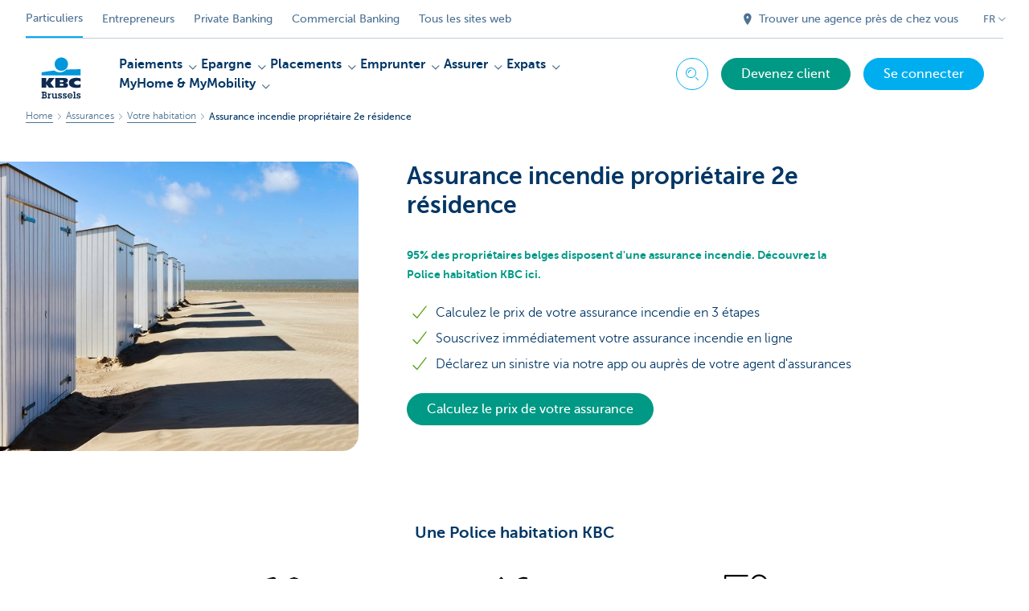

--- FILE ---
content_type: text/html; charset=utf-8
request_url: https://www.kbcbrussels.be/particuliers/fr/assurer/logement/assurance-incendie-proprietaire-residence-secondaire.html?zone=topnav
body_size: 37650
content:



<!DOCTYPE html>
<html lang="fr" class="no-js mdrn aem__author--classicui aem-design aem-design--brussels">

<script type="application/javascript">
    var featureFlags = {"youtubeCookieConsent":true,"contentSyncEnabled":true,"TrustBuilder":true,"becomeACustomerButton":true,"branchesV2Index":true,"formSubmitToApi":true,"dropDownNavigation":true};
</script>
<head>
    <title> Assurance incendie propriétaire 2e résidence - KBC Brussels Banque & Assurance</title>

<meta http-equiv="X-UA-Compatible" content="IE=edge,chrome=1">
<meta http-equiv="content-type" content="text/html; charset=UTF-8"/>

<meta name="title" content=" Assurance incendie propriétaire 2e résidence - KBC Brussels Banque & Assurance"/>
<meta name="description" content="Calculez le prix de votre assurance incendie pour votre appartement ou maison (2e r&eacute;sidence) ✔ D&eacute;couvrez notre simulation ✔ Souscrivez votre assurance incendie en ligne ✔ Lisez la suite!">
<meta http-equiv="last-modified" content="Mon, 15 Dec 2025 11:11:06 GMT"/>

<meta name="viewport" content="width=device-width, initial-scale=1.0">
<meta name="HandheldFriendly" content="true">
<meta name="MobileOptimized" content="320">

<link rel="canonical" href="https://www.kbcbrussels.be/particuliers/fr/assurer/logement/assurance-incendie-locataire.html"/>
<link rel="alternate" hreflang="fr-be" href="https://www.kbcbrussels.be/particuliers/fr/assurer/logement/assurance-incendie-proprietaire-residence-secondaire.html"/>
<link rel="alternate" hreflang="en-be" href="https://www.kbcbrussels.be/retail/en/insurance/home/home-insurance-second-home-owners.html"/>
<link rel="alternate" hreflang="nl-be" href="https://www.kbcbrussels.be/particulieren/nl/verzekeren/wonen/brandverzekering-eigenaar-tweede-verblijf.html"/>
<meta name="robots" content="NOODP,NOYDIR,index,follow"/>
<meta name="browsermap.enabled" content="false"/>

<meta name="format-detection" content="telephone=no">



<meta name="twitter:card" content="summary"/>
<meta name="twitter:site" content="@KBCBrussels"/>
<meta name="twitter:title" content=" Assurance incendie propriétaire 2e résidence - KBC Brussels Banque &amp; Assurance"/>
<meta name="twitter:description" content="Calculez le prix de votre assurance incendie pour votre appartement ou maison (2e r&amp;eacute;sidence) ✔ D&amp;eacute;couvrez notre simulation ✔ Souscrivez votre assurance incendie en ligne ✔ Lisez la suite!"/>
<meta name="twitter:image" content="https://wcmassets.kbcbrussels.be/content/dam/particulieren/nl/wonen/insure-my-house/brandverzekering-eigenaar-tweede-verblijf-hero-image-kdl-v2.jpg/_jcr_content/renditions/cq5dam.web.960.9999.jpeg.cdn.res/last-modified/1663324390783/cq5dam.web.960.9999.jpeg"/>
<meta name="twitter:url" content="https://www.kbcbrussels.be/particuliers/fr/assurer/logement/assurance-incendie-proprietaire-residence-secondaire.html"/>

<meta property="og:title" content=" Assurance incendie propriétaire 2e résidence - KBC Brussels Banque &amp; Assurance"/>
<meta property="og:site_name" content="KBC Brussels"/>
<meta property="og:url" content="https://www.kbcbrussels.be/particuliers/fr/assurer/logement/assurance-incendie-proprietaire-residence-secondaire.html"/>
<meta property="og:description" content="Calculez le prix de votre assurance incendie pour votre appartement ou maison (2e r&amp;eacute;sidence) ✔ D&amp;eacute;couvrez notre simulation ✔ Souscrivez votre assurance incendie en ligne ✔ Lisez la suite!"/>
<meta property="og:image" content="https://wcmassets.kbcbrussels.be/content/dam/particulieren/nl/wonen/insure-my-house/brandverzekering-eigenaar-tweede-verblijf-hero-image-kdl-v2.jpg/_jcr_content/renditions/cq5dam.web.1200.9999.jpeg.cdn.res/last-modified/1663324390783/cq5dam.web.1200.9999.jpeg"/>

    

<link rel="icon" type="image/x-icon" href="https://wcmassets.kbcbrussels.be/content/dam/kdl-assets/favicons/kbc-brussels/favicon.ico.cdn.res/last-modified/0/favicon.ico"/>
<link rel="shortcut icon" type="image/x-icon" href="https://wcmassets.kbcbrussels.be/content/dam/kdl-assets/favicons/kbc-brussels/favicon.ico.cdn.res/last-modified/0/favicon.ico"/>

<link rel="apple-touch-icon" sizes="114x114" href="https://wcmassets.kbcbrussels.be/content/dam/kdl-assets/logos/k/logos-kbc-brussels.svg.cdn.res/last-modified/1733244072677/logos-kbc-brussels.svg"/>
<link rel="apple-touch-icon" sizes="144x144" href="https://wcmassets.kbcbrussels.be/content/dam/kdl-assets/favicons/kbc-brussels/touch-144.png.cdn.res/last-modified/1731696643324/touch-144.png"/>

    

    


    







    
    <link data-link-clientlib rel="stylesheet" href="https://wcmassets.kbc.be/etc.clientlibs/kbc/components/websites/display-cookie-trustarc/loader.min.ACSHASHa0b2566880186ad21d19a59db52263cc.css" type="text/css"><script data-script-clientlib type="text/javascript" src="https://wcmassets.kbc.be/etc.clientlibs/kbc/components/websites/display-cookie-trustarc/loader.min.ACSHASHe8b154dc24b29d0f1e3b7b34bf30f344.js" defer></script>




    
    <script data-script-clientlib type="text/javascript" src="https://wcmassets.kbc.be/etc.clientlibs/kbc/global/websites/load.min.ACSHASH2f9fe7dcb61e98188fa475a856df0504.js"></script>



    
    <script data-script-clientlib type="text/javascript" src="https://wcmassets.kbc.be/etc.clientlibs/kbc/components/shared/global/head/globals.min.ACSHASHf50b1428093b72db43ef6b618095f5f1.js" defer></script><script data-script-clientlib type="text/javascript" src="https://wcmassets.kbc.be/etc.clientlibs/kbc/vendor/shared/jquery.min.ACSHASH2c3f93f38107999c6c106cba15295459.js" defer></script><script data-script-clientlib type="text/javascript" src="https://wcmassets.kbc.be/etc.clientlibs/kbc/components/shared/global/head.min.ACSHASH6eb1f4cff344d724477db0773f3328ea.js" defer></script><script data-script-clientlib type="text/javascript" src="https://wcmassets.kbc.be/etc.clientlibs/kbc/vendor/shared/modernizr.min.ACSHASH2f06bfbdc03b6c28f135a3f8893ced1b.js" defer></script><script data-script-clientlib type="text/javascript" src="https://wcmassets.kbc.be/etc.clientlibs/kbc/vendor/shared/enquire.min.ACSHASH3875f09577a561b3a2e3499baddc3c61.js" defer></script><script data-script-clientlib type="text/javascript" src="https://wcmassets.kbc.be/etc.clientlibs/kbc/components/websites/device-detection.min.ACSHASHf17f0a9527a0b2dd1e6d9bbe92ba30ef.js" defer></script><script data-script-clientlib type="text/javascript" src="https://wcmassets.kbc.be/etc.clientlibs/kbc/vendor/shared/jquery-extensions/jquery-custom-extensions.min.ACSHASHf96060aa1d6f82883706d8fb7c46ccf1.js" defer></script><script data-script-clientlib type="text/javascript" src="https://wcmassets.kbc.be/etc.clientlibs/kbc/global/websites/head.min.ACSHASHca0b4db3145a42bab171229b6a037e41.js" defer></script>



    
    <script data-script-clientlib type="text/javascript" src="https://wcmassets.kbc.be/etc.clientlibs/kbc/components/websites/redirect.min.ACSHASHca17e63a43ed0b2e2f7541e69f9b321c.js"></script>



<link rel="preload" href="https://wcmassets.kbc.be/etc.clientlibs/kbc/fonts/websites/museo/resources/font/museosans-300-webfont.woff2" as="font" type="font/woff2" crossorigin/>
<link rel="preload" href="https://wcmassets.kbc.be/etc.clientlibs/kbc/fonts/websites/museo/resources/font/museosans-500-webfont.woff2" as="font" type="font/woff2" crossorigin/>
<link rel="preload" href="https://wcmassets.kbc.be/etc.clientlibs/kbc/fonts/websites/museo/resources/font/museosans-700-webfont.woff2" as="font" type="font/woff2" crossorigin/>





    
    <link data-link-clientlib rel="stylesheet" href="https://wcmassets.kbc.be/etc.clientlibs/kbc/vendor/shared/jquery.min.ACSHASHd41d8cd98f00b204e9800998ecf8427e.css" type="text/css"><link data-link-clientlib rel="stylesheet" href="https://wcmassets.kbc.be/etc.clientlibs/kbc/components/shared/global/head.min.ACSHASHedae3a9dd6da2862b56b747132455fdd.css" type="text/css"><link data-link-clientlib rel="stylesheet" href="https://wcmassets.kbc.be/etc.clientlibs/kbc/components/websites/device-detection.min.ACSHASH1f8e278e7f1c6f868c2c3dc8f49371c1.css" type="text/css"><link data-link-clientlib rel="stylesheet" href="https://wcmassets.kbc.be/etc.clientlibs/kbc/global/websites/head.min.ACSHASH6d1330f512cfd258336aefc5edbf149c.css" type="text/css">



    
    <link data-link-clientlib rel="stylesheet" href="https://wcmassets.kbc.be/etc.clientlibs/kbc/components/websites/cta-button.min.ACSHASHf8fe93bf10545b8ac8797515ca581896.css" type="text/css"><link data-link-clientlib rel="stylesheet" href="https://wcmassets.kbc.be/etc.clientlibs/settings/wcm/designs/brussels/clientlibs/main.min.ACSHASHbf8e4ecf880549ac98061ed6cad4be3a.css" type="text/css">




<script type="text/javascript" data-layer-name="digitalData">
    var digitalData = digitalData || {};digitalData.page = digitalData.page || {};digitalData.page.pageInfo = digitalData.page.pageInfo || {};digitalData.page.attributes = digitalData.page.attributes || {};digitalData.product = digitalData.product || [];digitalData.event=digitalData.event || [];digitalData.event[0]=digitalData.event[0] || {};digitalData.event[0].eventInfo = digitalData.event[0].eventInfo || {};digitalData.user = digitalData.user || {};digitalData.user.initiative = digitalData.user.initiative || {};digitalData.user.attributes = digitalData.user.attributes || {};digitalData.page.pageInfo.issueDate = "202512151236";digitalData.page.attributes.language = "fr";digitalData.page.pageInfo.pillar = "prod";digitalData.page.attributes.title = " Assurance incendie propri&eacute;taire 2e r&eacute;sidence";digitalData.page.pageInfo.pageID = "product/verzekeren/wonen/brandverzekering-eigenaar-tweede-verblijf";digitalData.page.pageInfo.pageType = "product-offer-template";digitalData.page.attributes.digitalChannel = "web_particulieren.bxl.be";digitalData.page.attributes.companyCode = "0001";digitalData.page.attributes.digitalAssetCode = "0001";digitalData.page.attributes.platformCode = "0002";digitalData.page.attributes.systemCode = "0001";digitalData.event[0].eventInfo.eventCode = "0171";digitalData.event[0].eventInfo.eventTypeCode = "0001";digitalData.event[0].eventInfo.eventSubTypeCode = "0001";digitalData.event[0].eventInfo.eventNameCode = "0002";digitalData.event[0].eventInfo.eventDetailCode = "0000";digitalData.event[0].eventInfo.eventDetail = "product-offer-template";digitalData.event[0].eventInfo.eventLinkValue = "na";digitalData.event[0].eventInfo.eventLifeCycleCode = "na";digitalData.user.initiative.offerCode = "na";digitalData.user.initiative.contentCode = "na";digitalData.user.initiative.treatmentCode = "na";digitalData.page.attributes.pageZone = "na";digitalData.page.attributes.pageZonePosition = "na";digitalData.page.attributes.contentTag = "na";digitalData.page.attributes.touchTagCode = "na";digitalData.user.attributes.loggedIn = "not logged in";digitalData.user.attributes.marketing = "na";digitalData.page.attributes.ABTest = "na";digitalData.page.attributes.ABVersion = "na";digitalData.page.attributes.distributorCode = "10";digitalData.page.attributes.segmentCode = "PPS";digitalData.event[0].eventInfo.eventJourneyCode = "na";</script>
<script async src="//assets.adobedtm.com/launch-EN0f6839f46e854ca791823915d04fd52b.min.js"></script>

    <script src="https://wcmassets.kbc.be/etc.clientlibs/kbc/vendor/websites/adobe-target-async.min.ACSHASH87dc28862eeb37139cc08aac07ec9d42.js"></script>



    
    
    <script data-script-clientlib type="text/javascript" src="https://wcmassets.kbc.be/etc.clientlibs/kbc/components/websites/adobe-target/prd.min.ACSHASH615f1ef8e3c96c5541dbeaa59dd2efc9.js" defer></script>






    <link rel="search" type="application/opensearchdescription+xml" href="https://www.kbcbrussels.be/particuliers/fr/assurer/logement/assurance-incendie-proprietaire-residence-secondaire.opensearchdescription.xml" title="Search"/>
    

</head>

<body tabindex="-1" data-basename="brussels" class="device--desktop os--windows aem-body ">

<div id="process-conditional-profiles"><div data-conditional-profiles="{&#34;profiles&#34;:[{&#34;id&#34;:&#34;deviceIsPhone&#34;,&#34;script&#34;:&#34;return jsKbc.deviceDetection.isPhone;&#34;},{&#34;id&#34;:&#34;deviceIsTablet&#34;,&#34;script&#34;:&#34;return jsKbc.deviceDetection.isTablet;&#34;},{&#34;id&#34;:&#34;deviceIsPC&#34;,&#34;script&#34;:&#34;return jsKbc.deviceDetection.isDesktop;&#34;},{&#34;id&#34;:&#34;androidPhone&#34;,&#34;script&#34;:&#34;return jsKbc.deviceDetection.isAndroid \u0026\u0026 jsKbc.deviceDetection.isPhone;&#34;},{&#34;id&#34;:&#34;androidTablet&#34;,&#34;script&#34;:&#34;return jsKbc.deviceDetection.isAndroid \u0026\u0026 jsKbc.deviceDetection.isTablet;&#34;},{&#34;id&#34;:&#34;iOSPhone&#34;,&#34;script&#34;:&#34;return jsKbc.deviceDetection.isIOS \u0026\u0026 jsKbc.deviceDetection.isPhone;&#34;},{&#34;id&#34;:&#34;iOSPad&#34;,&#34;script&#34;:&#34;return jsKbc.deviceDetection.isIOS \u0026\u0026 jsKbc.deviceDetection.isTablet;&#34;},{&#34;id&#34;:&#34;winPhone&#34;,&#34;script&#34;:&#34;return jsKbc.deviceDetection.isWindowsPhone;&#34;},{&#34;id&#34;:&#34;acceptedDisclaimer&#34;,&#34;script&#34;:&#34;return jsKbc.disclaimer.accepted;&#34;},{&#34;id&#34;:&#34;URLParameterMatch&#34;,&#34;script&#34;:&#34;return jsKbc.deviceDetection.hasParameterUrl(config);&#34;},{&#34;id&#34;:&#34;oldBrowserIE&#34;,&#34;script&#34;:&#34;return jsKbc.deviceDetection.isIE \u0026\u0026 jsKbc.deviceDetection.versionIE \u003c 9;&#34;},{&#34;id&#34;:&#34;cvIsUploaded&#34;,&#34;script&#34;:&#34;return !!localStorage.getItem(\u0027cv_matchingData\u0027);&#34;}]}"></div></div>

<div class="customprint">
    <img class="header__image-print" src="https://wcmassets.kbcbrussels.be/content/dam/particulieren/nl/wonen/insure-my-house/brandverzekering-eigenaar-tweede-verblijf-hero-image-kdl-v2.jpg/_jcr_content/renditions/cq5dam.web.480.9999.jpeg.cdn.res/last-modified/1663324390783/cq5dam.web.480.9999.jpeg" alt="Web"/>

<div class="header__image header__image--vertical-top header__image--horizontal-center" style="background-image: url('https://wcmassets.kbcbrussels.be/content/dam/particulieren/nl/wonen/insure-my-house/brandverzekering-eigenaar-tweede-verblijf-hero-image-kdl-v2.jpg/_jcr_content/renditions/cq5dam.web.480.9999.jpeg.cdn.res/last-modified/1663324390783/cq5dam.web.480.9999.jpeg');" data-behaviour="responsiveHeader" data-responsive-background data-backgroundSmall="https://wcmassets.kbcbrussels.be/content/dam/particulieren/nl/wonen/insure-my-house/brandverzekering-eigenaar-tweede-verblijf-hero-image-kdl-v2.jpg/_jcr_content/renditions/cq5dam.web.680.9999.jpeg.cdn.res/last-modified/1663324390783/cq5dam.web.680.9999.jpeg" data-backgroundMedium="https://wcmassets.kbcbrussels.be/content/dam/particulieren/nl/wonen/insure-my-house/brandverzekering-eigenaar-tweede-verblijf-hero-image-kdl-v2.jpg/_jcr_content/renditions/cq5dam.web.960.9999.jpeg.cdn.res/last-modified/1663324390783/cq5dam.web.960.9999.jpeg" data-backgroundLarge="https://wcmassets.kbcbrussels.be/content/dam/particulieren/nl/wonen/insure-my-house/brandverzekering-eigenaar-tweede-verblijf-hero-image-kdl-v2.jpg/_jcr_content/renditions/cq5dam.web.1200.9999.jpeg.cdn.res/last-modified/1663324390783/cq5dam.web.1200.9999.jpeg" data-backgroundLargest="https://wcmassets.kbcbrussels.be/content/dam/particulieren/nl/wonen/insure-my-house/brandverzekering-eigenaar-tweede-verblijf-hero-image-kdl-v2.jpg/_jcr_content/renditions/cq5dam.web.2000.9999.jpeg.cdn.res/last-modified/1663324390783/cq5dam.web.2000.9999.jpeg" data-component-type="hero-image">
    <div class="header__overlay"></div>
</div>

    <img class="logo" src="https://wcmassets.kbcbrussels.be/content/dam/kdl-assets/logos/k/logos-kbc-brussels.svg.cdn.res/last-modified/1733244072677/logos-kbc-brussels.svg" alt="logo"/>
</div>






    
    <link data-link-clientlib rel="stylesheet" href="https://wcmassets.kbc.be/etc.clientlibs/kbc/components/websites/error-message.min.ACSHASHaed46a23904711855f591a97d9252611.css" type="text/css"><link data-link-clientlib rel="stylesheet" href="https://wcmassets.kbc.be/etc.clientlibs/kbc/components/websites/mini-button.min.ACSHASHf4fcd5d73caf851a46584c2156e7c424.css" type="text/css"><script data-script-clientlib type="text/javascript" src="https://wcmassets.kbc.be/etc.clientlibs/kbc/components/websites/error-message.min.ACSHASH42200efc44206ef873f5ece2c27f9093.js" defer></script><script data-script-clientlib type="text/javascript" src="https://wcmassets.kbc.be/etc.clientlibs/kbc/components/websites/page-zone.min.ACSHASHf18d1aed4d7a1a36e40ce1813a3344ec.js" defer></script>



<div id="site-reliability-system-message" class="aem__system-message">
    <div class="aem__system-message__content">
        <div class="aem__system-message__content__icon__error"><svg xmlns="http://www.w3.org/2000/svg" viewBox="0 0 24 24" width="24" height="24"><!--{"metaAttributes":{"multicolor":false,"glyph":false,"rotatable":false,"deprecated":false,"rename":false,"themeable":false,"low-quality":false,"custom-viewport":false,"lottie":false}}--><g class="nc-icon-wrapper" transform="translate(2.3999999999999995 2.3999999999999995) scale(0.8)" stroke-linecap="round" stroke-linejoin="round" stroke-width="1.3" fill="#000000" stroke="#000000"><circle cx="12" cy="12" r="11" fill="none" stroke="#000000" stroke-miterlimit="10"/> <line data-color="color-2" x1="12" y1="7" x2="12" y2="13" fill="none" stroke-miterlimit="10"/> <circle data-color="color-2" data-stroke="none" cx="12" cy="17" r="1" stroke="none"/></g></svg>
        </div>
        <div class="aem__system-message__content__container aem-mini-button">
            <div class="aem__system-message__content__error">Une erreur s&#39;est produite. La page est temporairement indisponible.</div>
        </div>
    </div>
    <a class="aem__system-message__close-button" aria-label="close notification" tabindex="0">
        <div id="system-message-close-button" class="aem__system-message__content__icon__close"><svg xmlns="http://www.w3.org/2000/svg" width="24" height="24" viewBox="0 0 24 24"><!--{"metaAttributes":{"multicolor":false,"glyph":false,"rotatable":false,"deprecated":false,"rename":false,"themeable":false,"low-quality":false,"custom-viewport":false,"lottie":false}}--><path id="Path_17008" data-name="Path 17008" d="M14,14l-4-4" fill="none" stroke="#000" stroke-linecap="round" stroke-linejoin="round"/><path id="Path_17009" data-name="Path 17009" d="M10,14l4-4" fill="none" stroke="#000" stroke-linecap="round" stroke-linejoin="round"/></svg></div>
    </a>
</div>

<div class="header container responsivegrid">

    
    
    
    
    <link data-link-clientlib rel="stylesheet" href="https://wcmassets.kbc.be/etc.clientlibs/kbc/components/websites/layoutcontainer.min.ACSHASHa33f4d30b495eb644af19a29df6efa1f.css" type="text/css">


    
    
    
    <div class="layoutContainer">
        <div id="container-e330573e64" data-component-type="container" class="cmp-container ">

            

            
            <div class="header header--white header--text-primary-dark">

<div id="skip-link">
    <a href="#main-content" class="screenreader-text">Skip to main content</a>
</div>
<header class="site__header aem-site__header" data-component-type="header">
    

    <div class="top-navigation__container" data-page-zone="topnav" data-component-type="top-navigation">
        <div class="row">
            <div class="grid">
                <div class="top-navigation">
                    
<div class="site-switch" data-component-type="site-switch">
    


    

    
        
            <div class="site-switch__item site-switch__item--active">
                
                <span class="site-switch__link">
                    Particuliers
                </span>
            </div>
        
            <div class="site-switch__item site-switch__item">
                <a class="site-switch__link" href="/entreprendre/fr/entreprendre.html?zone=topnav" target="_self" data-analytics-track="cta-click" data-analytics-cta-type="SiteSwitch" data-analytics-cta-name="OndernemenBXL" data-component-tracking-click="f4187260-89f8-4ce3-9460-82c1882c1518">Entrepreneurs
                </a>
                
            </div>
        
            <div class="site-switch__item site-switch__item">
                <a class="site-switch__link" href="https://www.kbc.be/private-banking/fr.html?zone=topnav" target="_self" data-analytics-track="cta-click" data-analytics-cta-type="SiteSwitch" data-analytics-cta-name="PrivateBanking" data-component-tracking-click="318078ef-b62f-44f1-8772-a1242bf3c0cf">Private Banking
                </a>
                
            </div>
        
            <div class="site-switch__item site-switch__item">
                <a class="site-switch__link" href="https://www.kbc.be/corporate/fr.html?zone=topnav" target="_self" data-analytics-track="cta-click" data-analytics-cta-type="SiteSwitch" data-analytics-cta-name="CorporateBanking" data-component-tracking-click="bab97b9b-7696-4339-bd44-42b4568a5b7e">Commercial Banking
                </a>
                
            </div>
        
        <div class="site-switch__item" data-menu-dropdown="parent">
            <a class="site-switch__link" href="/particuliers/fr/informations/tous-les-sites-web.html">
                Tous les sites web
            </a>
        </div>
    
</div>

    
    <script data-script-clientlib type="text/javascript" src="https://wcmassets.kbc.be/etc.clientlibs/kbc/components/websites/dropdown-menu.min.ACSHASH98a11d80c0a485d3f2587de7f5266222.js" defer></script>




                    <div class="top-navigation__items">
                        
                        <div class="top-navigation__links">
                            <a class="top-navigation__link" title="Trouver une agence près de chez vous" href="/particuliers/fr/agence.html">
                                <i class="icon icon--location-full"></i>
                                <span>Trouver une agence près de chez vous</span>
                            </a>
                        
                            <a class="top-navigation__link" title="Des suggestions ou plaintes?" href="/particuliers/fr/contact.html">
                                <i class="icon icon--phone3"></i>
                                <span>Des suggestions ou plaintes?</span>
                            </a>
                        </div>

                        <div class="languagenav show-on--desktop show-on nav--language--dropdown"><div class="nav--language" role="navigation" data-component-type="languagenav" data-menu-dropdown="parent">
    <button class="nav--language__list-item nav--language__list-item--trigger" data-menu-dropdown="trigger" aria-expanded="false" aria-haspopup="true" aria-controls="language-nav-list">
        <span>FR</span>
        <i class="icon icon--down"></i>
        <i class="icon icon--down-bold"></i>
    </button>
    <ul class="nav--language__list" data-menu-dropdown="list" id="language-nav-list">
        <li class="nav--language__list-item">
            <a title="Brandverzekering eigenaar tweede verblijf" data-menu-dropdown="item" data-lang="nl" href="/particulieren/nl/verzekeren/wonen/brandverzekering-eigenaar-tweede-verblijf.html?zone=topnav">
                <span>NL</span>
            </a>
        </li>
    
        
    
        <li class="nav--language__list-item">
            <a title="Home Insurance for second-home owners" data-menu-dropdown="item" data-lang="en" href="/retail/en/insurance/home/home-insurance-second-home-owners.html?zone=topnav">
                <span>EN</span>
            </a>
        </li>
    </ul>
</div>


    
    


</div>

                    </div>
                </div>
            </div>
        </div>
    </div>

    
    
    




    
    <div class="brand__row__container brand__row__container--dropdownnav" data-component-type="header">
    <div class="nav__backdrop"></div>
    <div class="row brand__row brand__row--dropdownnav">
        <div class="grid aem-mobile-header">
            <div class="logo">
<a href="/particuliers/fr.html?zone=topnav" class="aem-logo" data-component-type="navigation-logo">
    <span class="sr-only">KBC Brussels</span>
    <?xml version="1.0" encoding="UTF-8"?>
<svg xmlns="http://www.w3.org/2000/svg" width="320" height="320" version="1.1" viewBox="0 0 320 320"><!--{"metaAttributes":{"multicolor":true,"glyph":false,"rotatable":false,"deprecated":false,"rename":false,"themeable":false,"low-quality":false,"custom-viewport":false,"lottie":false}}-->
  <circle cx="161.41" cy="73.91" r="41.91" fill="#0097db"/>
  <path d="M192.31,107.81c-7.98,8.66-22.07,17.32-40.13,17.32-14.02,0-26.09-5.45-33.77-11.5-45.76,4.8-79.79,11.6-79.79,11.6v18.53l242.77-.03v-38.21s-41.6-.26-89.07,2.28h0Z" fill="#0097db"/>
  <path d="M67.45,197.95v22.58h-28.84v-60.06h28.84v27.03h.17l16.97-27.03h34.57l-25.32,31.04,23.89,29.02h-33l-17.09-22.58h-.21Z" fill="#0d2a50"/>
  <path d="M281.38,218.04c-6.81,2.08-15.75,3.31-23.76,3.31-28.53,0-49.48-8.11-49.48-31.7,0-21.32,20.31-30.58,48.06-30.58,7.72,0,17.51.85,25.18,3.3v20.65c-5.69-3.44-11.37-5.58-19.5-5.58-10.59,0-21.16,5.22-21.16,12.78s10.53,12.78,21.16,12.78c8.01,0,13.81-2.22,19.49-5.5v20.55h0Z" fill="#0d2a50"/>
  <path d="M123.9,160.46h58.3c15.14,0,20.11,5.89,20.11,15.06,0,10.26-9.17,14.72-18.59,15.23v.17c9.67.75,19.1,1.85,19.1,13.96,0,7.9-4.97,15.65-21.62,15.65h-57.29v-60.06h0ZM152.74,208.31h15.04c5.64,0,7.55-2.33,7.55-5.78s-1.94-5.93-7.49-5.93h-15.1v11.71ZM152.74,185.91h14.36c5.55,0,7.73-2.25,7.73-5.7,0-3.96-2.19-5.93-7.32-5.93h-14.77v11.62Z" fill="#0d2a50"/>
  <path d="M38.9,280.5h4.51v-28.47h-4.51v-6.67h18.57c3.1,0,6.15.29,8.67,2.17,2.7,2.05,3.92,4.98,3.92,8.32,0,3.81-1.94,7.26-5.45,8.91,4.62,1.88,7.26,5.8,7.26,10.77,0,3.34-1.4,6.67-3.92,8.85-2.81,2.46-6.03,2.81-9.6,2.81h-19.45v-6.68ZM51.38,280.21h4.39c1.88,0,4.16.06,5.8-1.05,1.52-.99,2.34-2.81,2.34-4.57,0-1.88-.7-3.57-2.29-4.74-1.7-1.23-3.75-1.23-5.8-1.23h-4.45v11.6h0ZM51.44,262.05h4.04c1.94,0,3.75.12,5.39-1.05,1.29-.93,1.88-2.4,1.88-3.98,0-1.7-.7-3.22-2.17-4.16-1.46-.94-3.34-.82-5.04-.82h-4.1v10.02h0Z" fill="#0d2a50"/>
  <path d="M86.88,261.23c1.82-3.69,5.33-5.51,9.37-5.68v7.32c-2.29.12-4.39.7-6.15,2.29-2.34,1.99-2.7,4.51-2.7,7.44v7.9h4.04v6.68h-15.23v-6.68h4.04v-17.93h-4.04v-6.68h10.66v5.33h0Z" fill="#0d2a50"/>
  <path d="M132.16,280.5h4.04v6.68h-10.6v-3.86c-2.05,3.05-5.8,4.68-9.43,4.68-3.34,0-6.5-1.4-8.67-3.98-2.29-2.7-2.75-5.68-2.75-9.08v-12.36h-4.04v-6.68h11.19v16.93c0,1.99.06,4.16,1.23,5.86,1.17,1.82,3.16,2.7,5.27,2.7,2,0,4.04-.99,5.28-2.58,1.34-1.88,1.34-3.98,1.34-6.15v-10.07h-4.04v-6.68h11.19v24.6h0Z" fill="#0d2a50"/>
  <path d="M148.68,278.09c.23,2.81,2.11,4.68,5.04,4.68,2.17,0,4.27-1.52,4.27-3.86,0-3.1-2.93-3.63-5.33-4.27-5.45-1.4-11.42-3.1-11.42-9.95,0-5.98,5.04-9.43,10.6-9.43,2.81,0,5.33.58,7.09,2.81v-2.17h5.27v8.5h-6.91c-.12-2.23-1.82-3.69-4.04-3.69-1.94,0-3.98,1.11-3.98,3.28,0,2.93,2.87,3.57,5.16,4.1,5.62,1.28,11.66,3.04,11.66,10.07,0,6.33-5.33,9.84-11.19,9.84-3.16,0-6.03-.99-8.08-3.4v2.58h-5.45v-9.08h7.32,0Z" fill="#0d2a50"/>
  <path d="M178.09,278.09c.23,2.81,2.11,4.68,5.04,4.68,2.17,0,4.27-1.52,4.27-3.86,0-3.1-2.93-3.63-5.33-4.27-5.45-1.4-11.42-3.1-11.42-9.95,0-5.98,5.04-9.43,10.6-9.43,2.81,0,5.33.58,7.09,2.81v-2.17h5.28v8.5h-6.91c-.12-2.23-1.82-3.69-4.04-3.69-1.94,0-3.98,1.11-3.98,3.28,0,2.93,2.87,3.57,5.16,4.1,5.63,1.28,11.66,3.04,11.66,10.07,0,6.33-5.33,9.84-11.19,9.84-3.16,0-6.03-.99-8.08-3.4v2.58h-5.45v-9.08h7.32,0Z" fill="#0d2a50"/>
  <path d="M230.69,277.98c-2.46,5.98-8.26,10.02-14.76,10.02-9.14,0-16.46-7.14-16.46-16.34s6.97-16.69,16.28-16.69c4.33,0,8.67,1.94,11.72,5.04,3.1,3.28,4.39,7.26,4.39,11.72l-.23,2.52h-25.3c.93,4.33,4.92,7.49,9.37,7.49,3.1,0,5.8-1.17,7.55-3.75h7.44,0ZM225.24,268.72c-1.23-4.51-5.22-7.38-9.84-7.38-4.21,0-8.26,3.28-9.14,7.38h18.98Z" fill="#0d2a50"/>
  <path d="M247.61,280.5h4.04v6.68h-15.52v-6.68h4.33v-28.47h-4.04v-6.67h11.19v35.14h0Z" fill="#0d2a50"/>
  <path d="M263.96,278.09c.23,2.81,2.11,4.68,5.04,4.68,2.17,0,4.27-1.52,4.27-3.86,0-3.1-2.93-3.63-5.33-4.27-5.45-1.4-11.42-3.1-11.42-9.95,0-5.98,5.04-9.43,10.6-9.43,2.81,0,5.33.58,7.09,2.81v-2.17h5.27v8.5h-6.91c-.12-2.23-1.82-3.69-4.04-3.69-1.94,0-3.98,1.11-3.98,3.28,0,2.93,2.87,3.57,5.16,4.1,5.62,1.28,11.66,3.04,11.66,10.07,0,6.33-5.33,9.84-11.19,9.84-3.16,0-6.03-.99-8.08-3.4v2.58h-5.45v-9.08h7.32Z" fill="#0d2a50"/>
  
</svg>
</a>

</div>
<div class="mobiletile site-switch base">
<div class="aem-main-nav__mobile-tile" data-menu-dropdown="parent">
    <button class="aem-main-nav__mobile-tile__trigger" data-mobile-tile="site-switch" data-menu-dropdown="trigger" aria-expanded="false" aria-haspopup="true" aria-controls="site-switch-list">
            <span class="aem-main-nav__mobile-tile__text" data-mobile-tile="site-switch">Particuliers</span>
        <i class="icon icon--down"></i>
        <i class="icon icon--down-bold"></i>
    </button>
    <ul class="aem-main-nav__mobile-tile__list" data-menu-dropdown="list" id="site-switch-list">
        
            <li class="aem-main-nav__mobile-tile__list-item aem-main-nav__mobile-tile__list-item--active">
                <p class="aem-main-nav__mobile-tile__text aem-main-nav__mobile-tile__text--active">Particuliers</p>
            </li>
            
        
            
            <li class="aem-main-nav__mobile-tile__list-item">
                <a class="aem-main-nav__mobile-tile__text" data-menu-dropdown="item" target="_self" data-analytics-track="cta-click" data-analytics-cta-type="SiteSwitch" data-analytics-cta-name="OndernemenBXL" data-component-tracking-click="f4187260-89f8-4ce3-9460-82c1882c1518" href="/entreprendre/fr/entreprendre.html?zone=mobile-menu">Entrepreneurs</a>
            </li>
        
            
            <li class="aem-main-nav__mobile-tile__list-item">
                <a class="aem-main-nav__mobile-tile__text" data-menu-dropdown="item" target="_self" data-analytics-track="cta-click" data-analytics-cta-type="SiteSwitch" data-analytics-cta-name="PrivateBanking" data-component-tracking-click="318078ef-b62f-44f1-8772-a1242bf3c0cf" href="https://www.kbc.be/private-banking/fr.html?zone=mobile-menu">Private Banking</a>
            </li>
        
            
            <li class="aem-main-nav__mobile-tile__list-item">
                <a class="aem-main-nav__mobile-tile__text" data-menu-dropdown="item" target="_self" data-analytics-track="cta-click" data-analytics-cta-type="SiteSwitch" data-analytics-cta-name="CorporateBanking" data-component-tracking-click="bab97b9b-7696-4339-bd44-42b4568a5b7e" href="https://www.kbc.be/corporate/fr.html?zone=mobile-menu">Commercial Banking</a>
            </li>
        
        <li class="aem-main-nav__mobile-tile__list-item">
            <a class="aem-main-nav__mobile-tile__text" data-menu-dropdown="item" href="/particuliers/fr/informations/tous-les-sites-web.html">Tous les sites web</a>
        </li>
    </ul>
</div>
</div>
<script type="text/javascript" data-layer-name="componentDigitalData">
        var digitalData = digitalData || {};
        digitalData.component = digitalData.component || {};
        
        digitalData.component['9852b1f0-d3c3-4d8f-a139-022b585a835c'] = (function () {
            var digitalData = digitalData || {};digitalData.event=digitalData.event || [];digitalData.event[0]=digitalData.event[0] || {};digitalData.event[0].eventInfo = digitalData.event[0].eventInfo || {};digitalData.user = digitalData.user || {};digitalData.user.attributes = digitalData.user.attributes || {};digitalData.event[0].eventInfo.eventCode = "0123";digitalData.event[0].eventInfo.eventTypeCode = "0002";digitalData.event[0].eventInfo.eventSubTypeCode = "0010";digitalData.event[0].eventInfo.eventNameCode = "0039";digitalData.event[0].eventInfo.eventDetailCode = "na";digitalData.user.attributes.loggedIn = "not logged in";
                    return digitalData;
                
        })();
        </script>



<button class="nav--trigger js-toggle" data-target="main-menu" data-toggle-menu="mobile-navigation-open" data-slide-speed="0" data-analytics-track='cta-click' data-analytics-cta-type='CTA Mobile Menu Button' data-analytics-cta-name="" data-component-tracking-click="9852b1f0-d3c3-4d8f-a139-022b585a835c" role="button" aria-expanded="false" aria-controls="main-menu" data-component-type="mobile-menu">
    <span class="aem-menu-text">MENU</span>
    
    <span class="aem-icon__menu"><svg xmlns="http://www.w3.org/2000/svg" viewBox="0 0 24 24" width="24" height="24"><!--{"metaAttributes":{"multicolor":false,"glyph":false,"rotatable":false,"deprecated":false,"rename":false,"themeable":false,"low-quality":false,"custom-viewport":false,"lottie":false}}--><g class="nc-icon-wrapper" transform="translate(2.3999999999999995 2.3999999999999995) scale(0.8)" stroke-linecap="round" stroke-linejoin="round" stroke-width="1.3" fill="#000000" stroke="#000000"><line data-color="color-2" fill="none" stroke-miterlimit="10" x1="1" y1="12" x2="23" y2="12"/> <line fill="none" stroke="#000000" stroke-miterlimit="10" x1="1" y1="5" x2="23" y2="5"/> <line fill="none" stroke="#000000" stroke-miterlimit="10" x1="1" y1="19" x2="23" y2="19"/></g></svg></span>
    
    <span class="aem-icon__cancel"><svg xmlns="http://www.w3.org/2000/svg" width="24" height="24" viewBox="0 0 24 24"><!--{"metaAttributes":{"multicolor":false,"glyph":false,"rotatable":false,"deprecated":false,"rename":false,"themeable":false,"low-quality":false,"custom-viewport":false,"lottie":false}}--><path d="M19.9,4.1,4.1,19.9" fill="none" stroke="#000" stroke-linecap="round" stroke-linejoin="round"/><path d="M19.9,19.9,4.1,4.1" fill="none" stroke="#000" stroke-linecap="round" stroke-linejoin="round"/></svg></span>
</button>
<div class="site__header__mobile show-on show-on--mobile show-on--tablet">
                <span class="homebanking-button-placeholder homebanking-button--mobile"><script type="text/javascript" data-layer-name="componentDigitalData">
        var digitalData = digitalData || {};
        digitalData.component = digitalData.component || {};
        
        digitalData.component['a5eda48b-5c32-4e25-93c1-6f0a45a30504'] = (function () {
            var digitalData = digitalData || {};digitalData.event=digitalData.event || [];digitalData.event[0]=digitalData.event[0] || {};digitalData.event[0].eventInfo = digitalData.event[0].eventInfo || {};digitalData.page = digitalData.page || {};digitalData.page.attributes = digitalData.page.attributes || {};digitalData.user = digitalData.user || {};digitalData.user.attributes = digitalData.user.attributes || {};digitalData.event[0].eventInfo.eventCode = "0106";digitalData.event[0].eventInfo.eventTypeCode = "0002";digitalData.event[0].eventInfo.eventSubTypeCode = "0010";digitalData.event[0].eventInfo.eventNameCode = "0035";digitalData.event[0].eventInfo.eventDetailCode = "na";digitalData.event[0].eventInfo.eventDetail = "na";digitalData.event[0].eventInfo.eventLinkValue = "na";digitalData.page.attributes.siteToolCode = "0011";digitalData.page.attributes.siteToolTypeCode = "0002";digitalData.page.attributes.siteToolStatusCode = "0007";digitalData.user.attributes.loggedIn = "not logged in";
                    return digitalData;
                
        })();
        </script>
<a href="https://www.kbcbrussels.be/fr/proces/aanmelden/bankieren-op-je-pc.html?zone=topnav" class="btn btn--touch visible-on visible-on--inline-block visible-on--desktop" data-analytics-track='cta-click' data-component-type="homebanking-button" data-analytics-cta-type='Homebanking button' data-analytics-cta-name='https://www.kbcbrussels.be/fr/proces/aanmelden/bankieren-op-je-pc.html?zone=topnav' data-component-tracking-click="a5eda48b-5c32-4e25-93c1-6f0a45a30504">
        <span>Se connecter</span>
    </a>

    <a href="https://www.kbcbrussels.be/fr/proces/aanmelden/bankieren-op-je-android-phone.html?zone=topnav" class="btn btn--touch visible-on visible-on--inline-block visible-on--smartphone--android" data-analytics-track='cta-click' data-analytics-cta-type='Homebanking button' data-analytics-cta-name='https://www.kbcbrussels.be/fr/proces/aanmelden/bankieren-op-je-android-phone.html?zone=topnav' data-component-tracking-click="a5eda48b-5c32-4e25-93c1-6f0a45a30504">
        <span>Se connecter</span>
    </a>

    <a href="https://www.kbcbrussels.be/fr/proces/aanmelden/bankieren-op-je-iphone.html?zone=topnav" class="btn btn--touch visible-on visible-on--inline-block visible-on--smartphone--ios" data-analytics-track='cta-click' data-analytics-cta-type='Homebanking button' data-analytics-cta-name=' https://www.kbcbrussels.be/fr/proces/aanmelden/bankieren-op-je-iphone.html?zone=topnav' data-component-tracking-click="a5eda48b-5c32-4e25-93c1-6f0a45a30504">
        <span>Se connecter</span>
    </a>

    <a href="https://www.kbcbrussels.be/fr/proces/aanmelden/bankieren-op-je-windows-phone.html?zone=topnav" class="btn btn--touch visible-on visible-on--inline-block visible-on--smartphone--windows" data-analytics-track='cta-click' data-analytics-cta-type='Homebanking button' data-analytics-cta-name='https://www.kbcbrussels.be/fr/proces/aanmelden/bankieren-op-je-windows-phone.html?zone=topnav' data-component-tracking-click="a5eda48b-5c32-4e25-93c1-6f0a45a30504">
        <span>Se connecter</span>
    </a>

    <a href="https://www.kbcbrussels.be/fr/proces/aanmelden/bankieren-op-je-tablet.html?zone=topnav" class="btn btn--touch visible-on visible-on--inline-block visible-on--tablet--android" data-analytics-track='cta-click' data-analytics-cta-type='Homebanking button' data-analytics-cta-name='https://www.kbcbrussels.be/fr/proces/aanmelden/bankieren-op-je-tablet.html?zone=topnav' data-component-tracking-click="a5eda48b-5c32-4e25-93c1-6f0a45a30504">
        <span>Se connecter</span>
    </a>

    <a href="https://www.kbcbrussels.be/fr/proces/aanmelden/bankieren-op-je-ipad.html?zone=topnav" class="btn btn--touch visible-on visible-on--inline-block visible-on--tablet--ios" data-analytics-track='cta-click' data-analytics-cta-type='Homebanking button' data-analytics-cta-name='https://www.kbcbrussels.be/fr/proces/aanmelden/bankieren-op-je-ipad.html?zone=topnav' data-component-tracking-click="a5eda48b-5c32-4e25-93c1-6f0a45a30504">
        <span>Se connecter</span>
    </a>
</span>
</div>
        </div>
        <div class="grid brand__grid">
            <nav id="main-menu" class="nav--main aem-main-nav">
    
    
    <link data-link-clientlib rel="stylesheet" href="https://wcmassets.kbc.be/etc.clientlibs/kbc/components/websites/main-navigation.min.ACSHASH65ee82538ff85131d9805f54ba484b6f.css" type="text/css"><script data-script-clientlib type="text/javascript" src="https://wcmassets.kbc.be/etc.clientlibs/kbc/components/websites/main-navigation.min.ACSHASH9c302bfd824269c4eb8192c41da1c161.js" defer></script>


<ul class="aem-main-nav__list" data-component-type="desktop-mainnav">
    <li data-mainnav-item class="aem-main-nav__list__item ">
        
        <button data-mainnav-item-action data-mainnav-click data-target="menu-item--187024472" aria-controls="menu-item--187024472" aria-haspopup="true" aria-expanded="false">
            <span data-mainnav-click>Paiements</span>
            <i class="icon icon--down-bold" data-mainnav-click></i>
        </button>
        <div class="aem-main-nav__block" id="menu-item--187024472" aria-hidden="true" data-mainnav-block>
            <div class="aem-main-nav__block__title">
                <a href="https://www.kbcbrussels.be/particuliers/fr/paiements.html?zone=topnav">Paiements</a>
                
            </div>
            <div class="aem-main-nav__block__columns">
                <div class="aem-main-nav__block__columns__column">
                    <div class="aem-main-nav__block__columns__column__title">
                        
                        <a href="/particuliers/fr/paiements.html?zone=topnav">Opérations bancaires courantes</a>
                    </div>

                    <div class="aem-main-nav__block__columns__column__item" aria-selected="false">
                        <a href="https://www.kbcbrussels.be/particuliers/fr/paiements/comptes-a-vue.html?zone=topnav">Comptes à vue</a>
                    </div>
<div class="aem-main-nav__block__columns__column__item" aria-selected="false">
                        <a href="https://www.kbcbrussels.be/particuliers/fr/produits/paiements/comptes-a-vue/compte-jeunes.html?zone=topnav">Pour les jeunes</a>
                    </div>
<div class="aem-main-nav__block__columns__column__item" aria-selected="false">
                        <a href="https://www.kbcbrussels.be/particuliers/fr/paiements/cartes-de-paiement.html?zone=topnav">Cartes de paiement</a>
                    </div>
<div class="aem-main-nav__block__columns__column__item" aria-selected="false">
                        <a href="https://www.kbcbrussels.be/particuliers/fr/produits/paiements/comptes-a-vue/aller-en-negatif.html?zone=topnav">Aller en négatif</a>
                    </div>
<div class="aem-main-nav__block__columns__column__item" aria-selected="false">
                        <a href="https://www.kbcbrussels.be/particuliers/fr/paiements/cash.html?zone=topnav">Cash</a>
                    </div>

                    <div class="aem-main-nav__block__columns__column__show-more">
                        <a href="/particuliers/fr/paiements.html?zone=topnav">Afficher plus</a>
                    </div>
                </div>
<div class="aem-main-nav__block__columns__column">
                    <div class="aem-main-nav__block__columns__column__title">
                        
                        <a href="/particuliers/fr/paiements/self-banking.html?zone=topnav">100% digital</a>
                    </div>

                    <div class="aem-main-nav__block__columns__column__item" aria-selected="false">
                        <a href="https://www.kbcbrussels.be/particuliers/fr/produits/paiements/self-banking/sur-votre-smartphone.html?zone=topnav">Opérations bancaires sur votre smartphone</a>
                    </div>
<div class="aem-main-nav__block__columns__column__item" aria-selected="false">
                        <a href="https://www.kbcbrussels.be/particuliers/fr/produits/paiements/self-banking/sur-votre-tablette-ou-pc.html?zone=topnav">Opérations bancaires sur tablette ou ordinateur</a>
                    </div>
<div class="aem-main-nav__block__columns__column__item" aria-selected="false">
                        <a href="https://www.kbcbrussels.be/particuliers/fr/paiements/modes-de-paiement.html?zone=topnav">Autres modes de paiement</a>
                    </div>

                    <div class="aem-main-nav__block__columns__column__show-more">
                        <a href="/particuliers/fr/paiements/self-banking.html?zone=topnav">Afficher plus</a>
                    </div>
                </div>
<div class="aem-main-nav__block__columns__column">
                    <div class="aem-main-nav__block__columns__column__title">
                        D&#39;autres ont également consulté...
                        
                    </div>

                    <div class="aem-main-nav__block__columns__column__item" aria-selected="false">
                        <a href="https://www.kbcbrussels.be/particuliers/fr/produits/paiements/self-banking/sur-votre-smartphone/mobile/mobilepay.html?zone=topnav">Vos achats en ligne en toute simplicité</a>
                    </div>
<div class="aem-main-nav__block__columns__column__item" aria-selected="false">
                        <a href="https://www.kbcbrussels.be/particuliers/fr/paiements/cartes-de-paiement/cartes-de-debit/carte-bancaire-avec-photo.html?zone=topnav">Photo sur votre carte de débit</a>
                    </div>
<div class="aem-main-nav__block__columns__column__item" aria-selected="false">
                        <a href="/particuliers/fr/product/betalen/betaalkaarten/kredietkaarten-en-prepaid-kaarten/voordelen-kredietkaart.html?zone=topnav">Assurance supplémentaire avec la Carte de crédit KBC Brussels</a>
                    </div>
<div class="aem-main-nav__block__columns__column__item" aria-selected="false">
                        <a href="/particuliers/fr/product/betalen/zelf-bankieren/met-je-smartphone/mobile/kbc-mobile-faqs/deals.html?zone=topnav">Kate Coins FAQ</a>
                    </div>
<div class="aem-main-nav__block__columns__column__item" aria-selected="false">
                        <a href="https://www.kbcbrussels.be/particuliers/fr/informations/secure4u.html?zone=topnav">L&#39;Internet en toute sécurité</a>
                    </div>

                    
                </div>
<div class="aem-main-nav__block__columns__column aem-main-nav__block__columns__column--separated">
                    <div class="aem-main-nav__block__columns__column__title">
                        Pour les entrepreneurs
                        
                    </div>

                    <div class="aem-main-nav__block__columns__column__item" aria-selected="false">
                        <a href="https://www.kbcbrussels.be/entreprendre/fr/produits/payer-et-etre-paye/comptes-professionnels/business-pro.html?zone=topnav">Compte professionnel</a>
                    </div>
<div class="aem-main-nav__block__columns__column__item" aria-selected="false">
                        <a href="https://www.kbcbrussels.be/entreprendre/fr/paiements.html?zone=topnav">Payer et être payé</a>
                    </div>
<div class="aem-main-nav__block__columns__column__item" aria-selected="false">
                        <a href="https://www.kbcbrussels.be/entreprendre/fr/banque-en-ligne.html?zone=topnav">Services bancaires en ligne </a>
                    </div>
<div class="aem-main-nav__block__columns__column__item" aria-selected="false">
                        <a href="https://www.kbcbrussels.be/entreprendre/fr/moments-cles/services-supplementaires.html?zone=topnav">Outils pour votre administration</a>
                    </div>

                    
                </div>

            </div>
        </div>
    </li>

    <li data-mainnav-item class="aem-main-nav__list__item ">
        
        <button data-mainnav-item-action data-mainnav-click data-target="menu-item-2147422278" aria-controls="menu-item-2147422278" aria-haspopup="true" aria-expanded="false">
            <span data-mainnav-click>Epargne</span>
            <i class="icon icon--down-bold" data-mainnav-click></i>
        </button>
        <div class="aem-main-nav__block" id="menu-item-2147422278" aria-hidden="true" data-mainnav-block>
            <div class="aem-main-nav__block__title">
                <a href="https://www.kbcbrussels.be/particuliers/fr/epargner.html?zone=topnav">Epargne</a>
                
            </div>
            <div class="aem-main-nav__block__columns">
                <div class="aem-main-nav__block__columns__column">
                    <div class="aem-main-nav__block__columns__column__title">
                        
                        <a href="/particuliers/fr/epargner/comptes-epargne.html?zone=topnav">Comptes d&#39;épargne</a>
                    </div>

                    <div class="aem-main-nav__block__columns__column__item" aria-selected="false">
                        <a href="https://www.kbcbrussels.be/particuliers/fr/epargner/comptes-epargne/compte-d-epargne.html?zone=topnav">Compte d’épargne gratuit</a>
                    </div>
<div class="aem-main-nav__block__columns__column__item" aria-selected="false">
                        <a href="/particuliers/fr/sparen/spaarrekeningen/groeispaarrekening.html?zone=topnav">Epargner pour votre enfant ou pour quelqu&#39;un d&#39;autre</a>
                    </div>
<div class="aem-main-nav__block__columns__column__item" aria-selected="false">
                        <a href="https://www.kbcbrussels.be/particuliers/fr/epargner/comptes-epargne/compte-de-garantie-locative.html?zone=topnav">Garantie locative</a>
                    </div>
<div class="aem-main-nav__block__columns__column__item" aria-selected="false">
                        <a href="https://www.kbcbrussels.be/particuliers/fr/epargner/comptes-epargne/compte-depargne-de-croissance.html?zone=topnav">Compte d&#39;épargne Bébé</a>
                    </div>

                    <div class="aem-main-nav__block__columns__column__show-more">
                        <a href="/particuliers/fr/epargner/comptes-epargne.html?zone=topnav">Afficher plus</a>
                    </div>
                </div>
<div class="aem-main-nav__block__columns__column">
                    <div class="aem-main-nav__block__columns__column__title">
                        
                        <a href="/particuliers/fr/epargne-pension.html?zone=topnav">Epargne-pension</a>
                    </div>

                    <div class="aem-main-nav__block__columns__column__item" aria-selected="false">
                        <a href="https://www.kbcbrussels.be/particuliers/fr/epargne-pension.html?zone=topnav">Epargne-pension</a>
                    </div>
<div class="aem-main-nav__block__columns__column__item" aria-selected="false">
                        <a href="https://www.kbcbrussels.be/particuliers/fr/epargne-pension/fonds-d-epargne-pension.html?zone=topnav">Fonds d&#39;épargne-pension</a>
                    </div>
<div class="aem-main-nav__block__columns__column__item" aria-selected="false">
                        <a href="https://www.kbcbrussels.be/particuliers/fr/epargne-pension/assurance-epargne-pension.html?zone=topnav">Assurance épargne-pension</a>
                    </div>

                    <div class="aem-main-nav__block__columns__column__show-more">
                        <a href="/particuliers/fr/epargner/tout-savoir-epargne-fiscale.html?zone=topnav">Afficher plus</a>
                    </div>
                </div>
<div class="aem-main-nav__block__columns__column">
                    <div class="aem-main-nav__block__columns__column__title">
                        
                        <a href="/particuliers/fr/epargner/epargnefiscale.html?zone=topnav">Épargne à long terme</a>
                    </div>

                    <div class="aem-main-nav__block__columns__column__item" aria-selected="false">
                        <a href="/particuliers/fr/sparen/wat-betekent-langetermijnsparen.html?zone=topnav">Épargne à long terme</a>
                    </div>
<div class="aem-main-nav__block__columns__column__item" aria-selected="false">
                        <a href="/particuliers/fr/pensioensparen/pensioenspaarverzekering/home-long-term-plan.html?zone=topnav">Assurance épargne de la Branche 21</a>
                    </div>
<div class="aem-main-nav__block__columns__column__item" aria-selected="false">
                        <a href="https://www.kbcbrussels.be/particuliers/fr/epargner/branche-23/life-long-term-fund-plan.html?zone=topnav">Assurance placement de la Branche 23</a>
                    </div>

                    
                </div>
<div class="aem-main-nav__block__columns__column aem-main-nav__block__columns__column--separated">
                    <div class="aem-main-nav__block__columns__column__title">
                        Pour les entrepreneurs
                        
                    </div>

                    <div class="aem-main-nav__block__columns__column__item" aria-selected="false">
                        <a href="https://www.kbcbrussels.be/entreprendre/fr/articles/fin-de-votre-carriere-entrepreneur/pension/pension-complementaire-libre-independants.html?zone=topnav">Épargne pension fiscalement avantageuse</a>
                    </div>
<div class="aem-main-nav__block__columns__column__item" aria-selected="false">
                        <a href="https://www.kbcbrussels.be/entreprendre/fr/produits/assurances/assurer-vous-et-vos-collaborateurs/vous-et-votre-famille/cpti.html?zone=topnav">Pension complémentaire libre pour indépendants avec CPTI</a>
                    </div>
<div class="aem-main-nav__block__columns__column__item" aria-selected="false">
                        <a href="https://www.kbcbrussels.be/entreprendre/fr/produits/assurances/assurer-vous-et-vos-collaborateurs/vous-et-votre-famille/eip-engagement-individuel-de-pension.html?zone=topnav">Pension complémentaire pour les dirigeants d&#39;entreprise avec EIP</a>
                    </div>

                    
                </div>

            </div>
        </div>
    </li>

    <li data-mainnav-item class="aem-main-nav__list__item ">
        
        <button data-mainnav-item-action data-mainnav-click data-target="menu-item--1608527030" aria-controls="menu-item--1608527030" aria-haspopup="true" aria-expanded="false">
            <span data-mainnav-click>Placements</span>
            <i class="icon icon--down-bold" data-mainnav-click></i>
        </button>
        <div class="aem-main-nav__block" id="menu-item--1608527030" aria-hidden="true" data-mainnav-block>
            <div class="aem-main-nav__block__title">
                <a href="https://www.kbcbrussels.be/particuliers/fr/placements.html?zone=topnav">Placements</a>
                
            </div>
            <div class="aem-main-nav__block__columns">
                <div class="aem-main-nav__block__columns__column">
                    <div class="aem-main-nav__block__columns__column__title">
                        
                        <a href="/particuliers/fr/placements/plus-experimentes.html?zone=topnav">Constituez-vous un patrimoine en investissant </a>
                    </div>

                    <div class="aem-main-nav__block__columns__column__item" aria-selected="false">
                        <a href="/particuliers/fr/proces/beleggen/fundfinder.html?zone=topnav">Rechercher des investissements</a>
                    </div>
<div class="aem-main-nav__block__columns__column__item" aria-selected="false">
                        <a href="https://www.kbcbrussels.be/particuliers/fr/placements/slim-beleggen.html?zone=topnav">Approche déléguée</a>
                    </div>
<div class="aem-main-nav__block__columns__column__item" aria-selected="false">
                        <a href="https://www.kbcbrussels.be/particuliers/fr/placements/actions/bolero.html?zone=topnav">Approche libre avec Bolero</a>
                    </div>
<div class="aem-main-nav__block__columns__column__item" aria-selected="false">
                        <a href="https://www.kbcbrussels.be/particuliers/fr/placements/acheter-des-fonds.html?zone=topnav">Acheter des parts supplémentaires de fonds</a>
                    </div>
<div class="aem-main-nav__block__columns__column__item" aria-selected="false">
                        <a href="https://www.kbcbrussels.be/particuliers/fr/placements/investissement-thematique.html?zone=topnav">Investissement thématique</a>
                    </div>
<div class="aem-main-nav__block__columns__column__item" aria-selected="false">
                        <a href="/particuliers/fr/beleggen/duurzaam-beleggen.html?zone=topnav">Investissements responsables</a>
                    </div>
<div class="aem-main-nav__block__columns__column__item" aria-selected="false">
                        <a href="https://www.kbcbrussels.be/particuliers/fr/placements/suivez-vos-investissements-dans-mobile-et-touch.html?zone=topnav">Suivre vos investissements </a>
                    </div>

                    <div class="aem-main-nav__block__columns__column__show-more">
                        <a href="/particuliers/fr/placements/plus-experimentes.html?zone=topnav">Afficher plus</a>
                    </div>
                </div>
<div class="aem-main-nav__block__columns__column">
                    <div class="aem-main-nav__block__columns__column__title">
                        
                        <a href="/particuliers/fr/placements/debutant.html?zone=topnav">Faites vos premiers pas dans le monde des investissements </a>
                    </div>

                    <div class="aem-main-nav__block__columns__column__item" aria-selected="false">
                        <a href="https://www.kbcbrussels.be/particuliers/fr/placements/plan-investissement.html?zone=topnav">Plan d&#39;investissement KBC Brussels</a>
                    </div>
<div class="aem-main-nav__block__columns__column__item" aria-selected="false">
                        <a href="https://www.kbcbrussels.be/particuliers/fr/placements/investir-pour-un-enfant.html?zone=topnav">Investir pour un enfant</a>
                    </div>
<div class="aem-main-nav__block__columns__column__item" aria-selected="false">
                        <a href="https://www.kbcbrussels.be/particuliers/fr/placements/investissements-pour-debutants.html?zone=topnav">Les investissements pour débutants</a>
                    </div>
<div class="aem-main-nav__block__columns__column__item" aria-selected="false">
                        <a href="https://www.kbcbrussels.be/particuliers/fr/placements/apprendre.html?zone=topnav">En apprendre plus sur les investissements</a>
                    </div>
<div class="aem-main-nav__block__columns__column__item" aria-selected="false">
                        <a href="https://www.kbcbrussels.be/particuliers/fr/placements/investir-votre-menue-monnaie.html?zone=topnav">Investir votre petite monnaie</a>
                    </div>
<div class="aem-main-nav__block__columns__column__item" aria-selected="false">
                        <a href="https://www.kbcbrussels.be/particuliers/fr/epargner/tout-savoir/epargner-et-investir.html?zone=topnav">Pourquoi combiner épargne et investissements</a>
                    </div>

                    <div class="aem-main-nav__block__columns__column__show-more">
                        <a href="/particuliers/fr/placements/debutant.html?zone=topnav">Afficher plus</a>
                    </div>
                </div>
<div class="aem-main-nav__block__columns__column">
                    <div class="aem-main-nav__block__columns__column__title">
                        
                        <a href="/particuliers/fr/informations/siteswitch-privatebanking.html?zone=topnav">Patrimoines importants</a>
                    </div>

                    <div class="aem-main-nav__block__columns__column__item" aria-selected="false">
                        <a href="https://www.kbcbrussels.be/particuliers/fr/informations/siteswitch-privatebanking.html?zone=topnav">Private Banking</a>
                    </div>

                    
                </div>
<div class="aem-main-nav__block__columns__column aem-main-nav__block__columns__column--separated">
                    <div class="aem-main-nav__block__columns__column__title">
                        Pour les entrepreneurs
                        
                    </div>

                    <div class="aem-main-nav__block__columns__column__item" aria-selected="false">
                        <a href="https://www.kbcbrussels.be/entreprendre/fr/produits/epargne-et-placements/business-invest-service.html?zone=topnav">Confier l’investissement à nos experts</a>
                    </div>
<div class="aem-main-nav__block__columns__column__item" aria-selected="false">
                        <a href="https://www.kbcbrussels.be/entreprendre/fr/produits/epargne-et-placements/expert-en-constitution-de-patrimoine-entrepreneurs.html?zone=topnav">Investir avec conseils personnalisés</a>
                    </div>
<div class="aem-main-nav__block__columns__column__item" aria-selected="false">
                        <a href="https://www.kbcbrussels.be/entreprendre/fr/produits/epargne-et-placements/bolero.html?zone=topnav">Investir soi-même avec Bolero </a>
                    </div>

                    
                </div>

            </div>
        </div>
    </li>

    <li data-mainnav-item class="aem-main-nav__list__item ">
        
        <button data-mainnav-item-action data-mainnav-click data-target="menu-item-1216983651" aria-controls="menu-item-1216983651" aria-haspopup="true" aria-expanded="false">
            <span data-mainnav-click>Emprunter</span>
            <i class="icon icon--down-bold" data-mainnav-click></i>
        </button>
        <div class="aem-main-nav__block" id="menu-item-1216983651" aria-hidden="true" data-mainnav-block>
            <div class="aem-main-nav__block__title">
                <a href="https://www.kbcbrussels.be/particuliers/fr/emprunter.html?zone=topnav">Emprunter</a>
                
            </div>
            <div class="aem-main-nav__block__columns">
                <div class="aem-main-nav__block__columns__column">
                    <div class="aem-main-nav__block__columns__column__title">
                        
                        <a href="/particuliers/fr/emprunter/logement.html?zone=topnav">Pour votre habitation</a>
                    </div>

                    <div class="aem-main-nav__block__columns__column__item" aria-selected="false">
                        <a href="https://www.kbcbrussels.be/particuliers/fr/emprunter/logement/pret-hypothecaire.html?zone=topnav">Prêt hypothécaire</a>
                    </div>
<div class="aem-main-nav__block__columns__column__item" aria-selected="false">
                        <a href="https://www.kbcbrussels.be/particuliers/fr/emprunter/logement/credit-pont.html?zone=topnav">Crédit pont</a>
                    </div>
<div class="aem-main-nav__block__columns__column__item" aria-selected="false">
                        <a href="https://www.kbcbrussels.be/particuliers/fr/emprunter/logement/pret-renovation.html?zone=topnav">Prêt rénovation</a>
                    </div>
<div class="aem-main-nav__block__columns__column__item" aria-selected="false">
                        <a href="https://www.kbcbrussels.be/particuliers/fr/emprunter/logement/pret-energie-verte.html?zone=topnav">Prêt énergie</a>
                    </div>
<div class="aem-main-nav__block__columns__column__item" aria-selected="false">
                        <a href="https://www.kbcbrussels.be/particuliers/fr/emprunter/logement/pret-amenagement-habitation.html?zone=topnav">Emprunter pour votre intérieur</a>
                    </div>
<div class="aem-main-nav__block__columns__column__item" aria-selected="false">
                        <a href="https://www.kbcbrussels.be/particuliers/fr/emprunter/logement/pret-jardin.html?zone=topnav">Emprunter pour la terrasse ou le jardin</a>
                    </div>

                    <div class="aem-main-nav__block__columns__column__show-more">
                        <a href="/particuliers/fr/emprunter/emprunter-pour-une-habitation.html?zone=topnav">Afficher plus</a>
                    </div>
                </div>
<div class="aem-main-nav__block__columns__column">
                    <div class="aem-main-nav__block__columns__column__title">
                        
                        <a href="/particuliers/fr/emprunter/vehicule.html?zone=topnav">Pour votre véhicule</a>
                    </div>

                    <div class="aem-main-nav__block__columns__column__item" aria-selected="false">
                        <a href="https://www.kbcbrussels.be/particuliers/fr/emprunter/vehicule/pret-voiture-pour-les-voitures-essence-diesel.html?zone=topnav">Voiture à moteur thermique</a>
                    </div>
<div class="aem-main-nav__block__columns__column__item" aria-selected="false">
                        <a href="https://www.kbcbrussels.be/particuliers/fr/emprunter/vehicule/pret-auto-voiture-hybride.html?zone=topnav">Voiture hybride rechargeable</a>
                    </div>
<div class="aem-main-nav__block__columns__column__item" aria-selected="false">
                        <a href="https://www.kbcbrussels.be/particuliers/fr/emprunter/vehicule/pret-voiture-electrique.html?zone=topnav">Voiture 100% électrique</a>
                    </div>
<div class="aem-main-nav__block__columns__column__item" aria-selected="false">
                        <a href="https://www.kbcbrussels.be/particuliers/fr/emprunter/vehicule.html?zone=topnav">Vélo, scooter ou moto</a>
                    </div>
<div class="aem-main-nav__block__columns__column__item" aria-selected="false">
                        <a href="https://www.kbcbrussels.be/particuliers/fr/emprunter/vehicule.html?zone=topnav">Mobile home, remorque, caravane ou bateau</a>
                    </div>

                    <div class="aem-main-nav__block__columns__column__show-more">
                        <a href="/particuliers/fr/emprunter/vehicule.html?zone=topnav">Afficher plus</a>
                    </div>
                </div>
<div class="aem-main-nav__block__columns__column">
                    <div class="aem-main-nav__block__columns__column__title">
                        
                        <a href="/particuliers/fr/emprunter/famille.html?zone=topnav">Pour d&#39;autres objectifs</a>
                    </div>

                    <div class="aem-main-nav__block__columns__column__item" aria-selected="false">
                        <a href="https://www.kbcbrussels.be/particuliers/fr/emprunter/pret-personnel.html?zone=topnav">Pour les petites dépenses, les études, les vacances ...</a>
                    </div>
<div class="aem-main-nav__block__columns__column__item" aria-selected="false">
                        <a href="https://www.kbcbrussels.be/particuliers/fr/paiements/cartes-de-paiement/utilisation-des-cartes-de-paiement/flex-budget.html?zone=topnav">Remboursement flexible des dépenses de carte de crédit</a>
                    </div>
<div class="aem-main-nav__block__columns__column__item" aria-selected="false">
                        <a href="https://www.kbcbrussels.be/particuliers/fr/produits/paiements/comptes-a-vue/aller-en-negatif.html?zone=topnav">Possibilité de découvert sur votre compte</a>
                    </div>

                    <div class="aem-main-nav__block__columns__column__show-more">
                        <a href="/particuliers/fr/emprunter/famille.html?zone=topnav">Afficher plus</a>
                    </div>
                </div>
<div class="aem-main-nav__block__columns__column aem-main-nav__block__columns__column--separated">
                    <div class="aem-main-nav__block__columns__column__title">
                        Pour les entrepreneurs
                        
                    </div>

                    <div class="aem-main-nav__block__columns__column__item" aria-selected="false">
                        <a href="https://www.kbcbrussels.be/entreprendre/fr/produits/credits/voiture-de-societe.html?zone=topnav">Emprunter pour votre/vos voiture(s) de société</a>
                    </div>
<div class="aem-main-nav__block__columns__column__item" aria-selected="false">
                        <a href="https://www.kbcbrussels.be/entreprendre/fr/produits/credits/comparer-credits-pour-materiel-exploitation.html?zone=topnav">Emprunter pour votre matériel d’exploitation</a>
                    </div>
<div class="aem-main-nav__block__columns__column__item" aria-selected="false">
                        <a href="https://www.kbcbrussels.be/entreprendre/fr/financements/fonds-roulement.html?zone=topnav">Emprunter pour votre fonds de roulement</a>
                    </div>
<div class="aem-main-nav__block__columns__column__item" aria-selected="false">
                        <a href="https://www.kbcbrussels.be/entreprendre/fr/produits/credits/comparaison-credits-pour-bien-immeuble.html?zone=topnav">Emprunter pour un bien immobilier</a>
                    </div>

                    
                </div>

            </div>
        </div>
    </li>

    <li data-mainnav-item class="aem-main-nav__list__item ">
        
        <button data-mainnav-item-action data-mainnav-click data-target="menu-item--1378768506" aria-controls="menu-item--1378768506" aria-haspopup="true" aria-expanded="false">
            <span data-mainnav-click>Assurer</span>
            <i class="icon icon--down-bold" data-mainnav-click></i>
        </button>
        <div class="aem-main-nav__block" id="menu-item--1378768506" aria-hidden="true" data-mainnav-block>
            <div class="aem-main-nav__block__title">
                <a href="https://www.kbcbrussels.be/particuliers/fr/assurer.html?zone=topnav">Assurer</a>
                
            </div>
            <div class="aem-main-nav__block__columns">
                <div class="aem-main-nav__block__columns__column">
                    <div class="aem-main-nav__block__columns__column__title">
                        
                        <a href="/particuliers/fr/assurer/logement.html?zone=topnav">Assurez votre habitation</a>
                    </div>

                    <div class="aem-main-nav__block__columns__column__item" aria-selected="false">
                        <a href="https://www.kbcbrussels.be/particuliers/fr/assurer/logement/assurance-incendie.html?zone=topnav">Assurance incendie</a>
                    </div>
<div class="aem-main-nav__block__columns__column__item" aria-selected="false">
                        <a href="https://www.kbcbrussels.be/particuliers/fr/assurer/logement/assistancehabitation.html?zone=topnav">Assurance assistance</a>
                    </div>
<div class="aem-main-nav__block__columns__column__item" aria-selected="false">
                        <a href="https://www.kbcbrussels.be/particuliers/fr/assurer/logement/assurance-solde-d-emprunt.html?zone=topnav">Assurance solde d&#39;emprunt</a>
                    </div>
<div class="aem-main-nav__block__columns__column__item" aria-selected="false">
                        <a href="https://www.kbcbrussels.be/particuliers/fr/assurer/logement/assurance-pour-habitation.html?zone=topnav">Quelles assurances pour votre habitation?</a>
                    </div>

                    <div class="aem-main-nav__block__columns__column__show-more">
                        <a href="/particuliers/fr/assurer/logement.html?zone=topnav">Afficher plus</a>
                    </div>
                </div>
<div class="aem-main-nav__block__columns__column">
                    <div class="aem-main-nav__block__columns__column__title">
                        
                        <a href="/particuliers/fr/assurer/vehicule.html?zone=topnav">Assurez votre véhicule</a>
                    </div>

                    <div class="aem-main-nav__block__columns__column__item" aria-selected="false">
                        <a href="https://www.kbcbrussels.be/particuliers/fr/assurer/vehicule/assurance-auto.html?zone=topnav">Assurance auto</a>
                    </div>
<div class="aem-main-nav__block__columns__column__item" aria-selected="false">
                        <a href="https://www.kbcbrussels.be/particuliers/fr/assurer/vehicule/assurance-voiture-electrique.html?zone=topnav">Assurance pour voitures électriques</a>
                    </div>
<div class="aem-main-nav__block__columns__column__item" aria-selected="false">
                        <a href="https://www.kbcbrussels.be/particuliers/fr/assurer/vehicule/assurance-velo.html?zone=topnav">Assurance vélo</a>
                    </div>
<div class="aem-main-nav__block__columns__column__item" aria-selected="false">
                        <a href="https://www.kbcbrussels.be/particuliers/fr/assurer/vehicule/assurance-pour-votre-scooter-ou-votre-speed-pedelec.html?zone=topnav">Assurance cyclomoteurs</a>
                    </div>
<div class="aem-main-nav__block__columns__column__item" aria-selected="false">
                        <a href="https://www.kbcbrussels.be/particuliers/fr/assurer/vehicule/assurance-moto.html?zone=topnav">Assurance moto</a>
                    </div>
<div class="aem-main-nav__block__columns__column__item" aria-selected="false">
                        <a href="https://www.kbcbrussels.be/particuliers/fr/assurer/vehicule/dommage-ou-vol.html?zone=topnav">Dommage ou vol</a>
                    </div>
<div class="aem-main-nav__block__columns__column__item" aria-selected="false">
                        <a href="https://www.kbcbrussels.be/particuliers/fr/assurer/vehicule.html?zone=topnav">Trouvez l&#39;assurance adaptée à votre situation</a>
                    </div>

                    <div class="aem-main-nav__block__columns__column__show-more">
                        <a href="/particuliers/fr/assurer/vehicule.html?zone=topnav">Afficher plus</a>
                    </div>
                </div>
<div class="aem-main-nav__block__columns__column">
                    <div class="aem-main-nav__block__columns__column__title">
                        
                        <a href="/particuliers/fr/assurer/famille.html?zone=topnav">Assurez votre famille ou vous-même</a>
                    </div>

                    <div class="aem-main-nav__block__columns__column__item" aria-selected="false">
                        <a href="https://www.kbcbrussels.be/particuliers/fr/assurer/famille/assurancevoyage.html?zone=topnav">Assurance voyage</a>
                    </div>
<div class="aem-main-nav__block__columns__column__item" aria-selected="false">
                        <a href="https://www.kbcbrussels.be/particuliers/fr/assurer/famille/votre-assurance-familiale.html?zone=topnav">Assurance familiale</a>
                    </div>
<div class="aem-main-nav__block__columns__column__item" aria-selected="false">
                        <a href="https://www.kbcbrussels.be/particuliers/fr/assurer/famille/assurance-hospitalisation.html?zone=topnav">Assurance hospitalisation</a>
                    </div>
<div class="aem-main-nav__block__columns__column__item" aria-selected="false">
                        <a href="https://www.kbcbrussels.be/particuliers/fr/assurer/famille/assurance-accidents.html?zone=topnav">Assurance accidents</a>
                    </div>
<div class="aem-main-nav__block__columns__column__item" aria-selected="false">
                        <a href="https://www.kbcbrussels.be/particuliers/fr/assurer/famille/assurance-deces.html?zone=topnav">Assurance décès</a>
                    </div>
<div class="aem-main-nav__block__columns__column__item" aria-selected="false">
                        <a href="https://www.kbcbrussels.be/particuliers/fr/assurer/famille/assurance-obseques.html?zone=topnav">Assurance obsèques</a>
                    </div>
<div class="aem-main-nav__block__columns__column__item" aria-selected="false">
                        <a href="https://www.kbcbrussels.be/particuliers/fr/placements/pourquoi-opter-pour-une-assurance-vie.html?zone=topnav">Assurance vie</a>
                    </div>
<div class="aem-main-nav__block__columns__column__item" aria-selected="false">
                        <a href="https://www.kbcbrussels.be/particuliers/fr/assurer/famille/assurance-cybersecure.html?zone=topnav">Assurance cyberfraude</a>
                    </div>

                    <div class="aem-main-nav__block__columns__column__show-more">
                        <a href="/particuliers/fr/assurer/logement/www.kbcbrussels.be/particulieren/fr/verzekeren/gezin.html?zone=topnav">Afficher plus</a>
                    </div>
                </div>
<div class="aem-main-nav__block__columns__column aem-main-nav__block__columns__column--separated">
                    <div class="aem-main-nav__block__columns__column__title">
                        Pour les entrepreneurs
                        
                    </div>

                    <div class="aem-main-nav__block__columns__column__item" aria-selected="false">
                        <a href="https://www.kbcbrussels.be/entreprendre/fr/assurer/responsabilite-et-protection-juridique.html?zone=topnav">Responsabilité et protection juridique</a>
                    </div>
<div class="aem-main-nav__block__columns__column__item" aria-selected="false">
                        <a href="https://www.kbcbrussels.be/entreprendre/fr/assurer/dommages-corporels-et-consequences-financieres.html?zone=topnav">Dommages corporels</a>
                    </div>
<div class="aem-main-nav__block__columns__column__item" aria-selected="false">
                        <a href="https://www.kbcbrussels.be/entreprendre/fr/assurer/degats-materiels-et-consequences-financieres.html?zone=topnav">Dommages matériels</a>
                    </div>
<div class="aem-main-nav__block__columns__column__item" aria-selected="false">
                        <a href="https://www.kbcbrussels.be/particuliers/fr/assurer/declarer-un-sinistre.html?zone=topnav">Déclarer un sinistre</a>
                    </div>

                    
                </div>

            </div>
        </div>
    </li>

    <li data-mainnav-item class="aem-main-nav__list__item ">
        
        <button data-mainnav-item-action data-mainnav-click data-target="menu-item-1432686472" aria-controls="menu-item-1432686472" aria-haspopup="true" aria-expanded="false">
            <span data-mainnav-click>Expats</span>
            <i class="icon icon--down-bold" data-mainnav-click></i>
        </button>
        <div class="aem-main-nav__block" id="menu-item-1432686472" aria-hidden="true" data-mainnav-block>
            <div class="aem-main-nav__block__title">
                <a href="https://www.kbcbrussels.be/particuliers/fr/expats.html?zone=topnav">Expats</a>
                
            </div>
            <div class="aem-main-nav__block__columns">
                <div class="aem-main-nav__block__columns__column">
                    <div class="aem-main-nav__block__columns__column__title">
                        
                        
                    </div>

                    <div class="aem-main-nav__block__columns__column__item" aria-selected="false">
                        <a href="https://www.kbcbrussels.be/particuliers/fr/produits/paiements/comptes-a-vue/ouvrir-compte-plus-expat.html?zone=topnav">Ouvrir un compte expats</a>
                    </div>
<div class="aem-main-nav__block__columns__column__item" aria-selected="false">
                        <a href="https://www.kbcbrussels.be/particuliers/fr/expats/approche-expat-sur-mesure.html?zone=topnav">Pourquoi choisir KBC Brussels en tant qu&#39;expat</a>
                    </div>
<div class="aem-main-nav__block__columns__column__item" aria-selected="false">
                        <a href="https://www.kbcbrussels.be/particuliers/fr/expats/preparez-votre-arrivee-dans-la-capitale.html?zone=topnav">Préparez votre arrivée dans la capitale</a>
                    </div>
<div class="aem-main-nav__block__columns__column__item" aria-selected="false">
                        <a href="https://www.kbcbrussels.be/particuliers/fr/expats/a-la-decouverte-de-bruxelles.html?zone=topnav">A la découverte de Bruxelles</a>
                    </div>

                    
                </div>
<div class="aem-main-nav__block__columns__column">
                    <div class="aem-main-nav__block__columns__column__title">
                        
                        
                    </div>

                    
                    
                </div>
<div class="aem-main-nav__block__columns__column">
                    <div class="aem-main-nav__block__columns__column__title">
                        
                        
                    </div>

                    
                    
                </div>
<div class="aem-main-nav__block__columns__column">
                    <div class="aem-main-nav__block__columns__column__title">
                        
                        
                    </div>

                    
                    
                </div>

            </div>
        </div>
    </li>

    <li data-mainnav-item class="aem-main-nav__list__item ">
        
        <button data-mainnav-item-action data-mainnav-click data-target="menu-item-1072874526" aria-controls="menu-item-1072874526" aria-haspopup="true" aria-expanded="false">
            <span data-mainnav-click>MyHome &amp; MyMobility</span>
            <i class="icon icon--down-bold" data-mainnav-click></i>
        </button>
        <div class="aem-main-nav__block" id="menu-item-1072874526" aria-hidden="true" data-mainnav-block>
            <div class="aem-main-nav__block__title">
                <a href="https://www.kbcbrussels.be/particuliers/fr/themes.html?zone=topnav">MyHome &amp; MyMobility</a>
                
            </div>
            <div class="aem-main-nav__block__columns">
                <div class="aem-main-nav__block__columns__column">
                    <div class="aem-main-nav__block__columns__column__title">
                        
                        <a href="/particuliers/fr/themes/myhome.html?zone=topnav">MyHome</a>
                    </div>

                    <div class="aem-main-nav__block__columns__column__item" aria-selected="false">
                        <a href="https://www.kbcbrussels.be/particuliers/fr/emprunter/logement/acheter-logement-esprit-tranquille.html?zone=topnav">Acheter une habitation</a>
                    </div>
<div class="aem-main-nav__block__columns__column__item" aria-selected="false">
                        <a href="https://www.kbcbrussels.be/particuliers/fr/emprunter/logement/renovation.html?zone=topnav">Rénover votre habitation</a>
                    </div>
<div class="aem-main-nav__block__columns__column__item" aria-selected="false">
                        <a href="https://www.kbcbrussels.be/particuliers/fr/emprunter/logement/rendre-habitation-peu-energivore.html?zone=topnav">Améliorer la performance énergétique de votre habitation</a>
                    </div>

                    
                </div>
<div class="aem-main-nav__block__columns__column">
                    <div class="aem-main-nav__block__columns__column__title">
                        
                        <a href="/particuliers/fr/themes/mymobility.html?zone=topnav">MyMobility</a>
                    </div>

                    <div class="aem-main-nav__block__columns__column__item" aria-selected="false">
                        <a href="https://www.kbcbrussels.be/particuliers/fr/themes/mymobility/produits/offre-voitures-neuves-et-d-occasion.html?zone=topnav">MyMobility dans KBC Brussels Mobile</a>
                    </div>
<div class="aem-main-nav__block__columns__column__item" aria-selected="false">
                        <a href="https://www.kbcbrussels.be/particuliers/fr/emprunter/vehicule.html?zone=topnav">Emprunter pour votre véhicule</a>
                    </div>
<div class="aem-main-nav__block__columns__column__item" aria-selected="false">
                        <a href="https://www.kbcbrussels.be/particuliers/fr/assurer/vehicule.html?zone=topnav">Assurer son véhicule</a>
                    </div>

                    
                </div>
<div class="aem-main-nav__block__columns__column">
                    <div class="aem-main-nav__block__columns__column__title">
                        
                        
                    </div>

                    
                    
                </div>
<div class="aem-main-nav__block__columns__column">
                    <div class="aem-main-nav__block__columns__column__title">
                        
                        
                    </div>

                    
                    
                </div>

            </div>
        </div>
    </li>
</ul>



    
    




<div class="aem-main-nav__wrapper" data-component-type="mobile-mainnav">

    <div class="aem-main-nav__search"><script type="text/javascript" data-layer-name="componentDigitalData">
        var digitalData = digitalData || {};
        digitalData.component = digitalData.component || {};
        
        digitalData.component['6db23e6f-a096-48c2-b03e-cd221acbcd89'] = (function () {
            var digitalData = digitalData || {};digitalData.event=digitalData.event || [];digitalData.event[0]=digitalData.event[0] || {};digitalData.event[0].eventInfo = digitalData.event[0].eventInfo || {};digitalData.page = digitalData.page || {};digitalData.page.attributes = digitalData.page.attributes || {};digitalData.user = digitalData.user || {};digitalData.user.attributes = digitalData.user.attributes || {};digitalData.event[0].eventInfo.eventCode = "0106";digitalData.event[0].eventInfo.eventTypeCode = "0002";digitalData.event[0].eventInfo.eventSubTypeCode = "0010";digitalData.event[0].eventInfo.eventNameCode = "0011";digitalData.event[0].eventInfo.eventDetailCode = "na";digitalData.event[0].eventInfo.eventDetail = "na";digitalData.page.attributes.siteToolCode = "0007";digitalData.page.attributes.siteToolTypeCode = "0002";digitalData.page.attributes.siteToolStatusCode = "0007";digitalData.user.attributes.loggedIn = "not logged in";
                    return digitalData;
                
        })();
        </script>
<a href="/particuliers/fr/chercher.html?zone=topnav" class="btn btn--search searchbutton base" data-analytics-track='cta-click' data-analytics-cta-type='CTA Search Button' data-analytics-cta-name='/content/particulieren-bxl/fr/chercher.html?zone=topnav' data-component-tracking-click="6db23e6f-a096-48c2-b03e-cd221acbcd89">
        <i class="icon icon--search" aria-hidden="true"></i>
        <i class="icon icon--func-search" aria-hidden="true"></i>
        Chercher</a>
</div>
    

    <ul class="aem-main-nav__menu">
        
            <li class="aem-main-nav__menu__item" data-mobile-tile="menu-item--1251416891">
                <button data-mobile-tile="menu-item--1251416891" class="aem-main-nav__menu__link" aria-haspopup="true" aria-controls="mobile-tile-menu-item--1251416891" aria-expanded="false">
                    
                    <span class="aem-main-nav__menu__text">Paiements</span>
                    <span class="aem-main-nav__menu__chevron" data-mobile-item="menu-item--1251416891"><svg xmlns="http://www.w3.org/2000/svg" viewBox="0 0 24 24" width="24" height="24"><!--{"metaAttributes":{"multicolor":false,"glyph":false,"rotatable":true,"deprecated":false,"rename":false,"themeable":false,"low-quality":false,"custom-viewport":false,"lottie":false}}--><g class="nc-icon-wrapper" transform="translate(2.3999999999999995 2.3999999999999995) scale(0.8)" fill="#000000"><path fill="none" stroke="#000000" stroke-linecap="round" stroke-linejoin="round" stroke-width="1.3" d="M8.8 18l6.4-6-6.4-6"/></g></svg></span>
                </button>
                
            </li>
        
            <li class="aem-main-nav__menu__item" data-mobile-tile="menu-item-945911139">
                <button data-mobile-tile="menu-item-945911139" class="aem-main-nav__menu__link" aria-haspopup="true" aria-controls="mobile-tile-menu-item-945911139" aria-expanded="false">
                    
                    <span class="aem-main-nav__menu__text">Epargne</span>
                    <span class="aem-main-nav__menu__chevron" data-mobile-item="menu-item-945911139"><svg xmlns="http://www.w3.org/2000/svg" viewBox="0 0 24 24" width="24" height="24"><!--{"metaAttributes":{"multicolor":false,"glyph":false,"rotatable":true,"deprecated":false,"rename":false,"themeable":false,"low-quality":false,"custom-viewport":false,"lottie":false}}--><g class="nc-icon-wrapper" transform="translate(2.3999999999999995 2.3999999999999995) scale(0.8)" fill="#000000"><path fill="none" stroke="#000000" stroke-linecap="round" stroke-linejoin="round" stroke-width="1.3" d="M8.8 18l6.4-6-6.4-6"/></g></svg></span>
                </button>
                
            </li>
        
            <li class="aem-main-nav__menu__item" data-mobile-tile="menu-item--681125529">
                <button data-mobile-tile="menu-item--681125529" class="aem-main-nav__menu__link" aria-haspopup="true" aria-controls="mobile-tile-menu-item--681125529" aria-expanded="false">
                    
                    <span class="aem-main-nav__menu__text">Placements</span>
                    <span class="aem-main-nav__menu__chevron" data-mobile-item="menu-item--681125529"><svg xmlns="http://www.w3.org/2000/svg" viewBox="0 0 24 24" width="24" height="24"><!--{"metaAttributes":{"multicolor":false,"glyph":false,"rotatable":true,"deprecated":false,"rename":false,"themeable":false,"low-quality":false,"custom-viewport":false,"lottie":false}}--><g class="nc-icon-wrapper" transform="translate(2.3999999999999995 2.3999999999999995) scale(0.8)" fill="#000000"><path fill="none" stroke="#000000" stroke-linecap="round" stroke-linejoin="round" stroke-width="1.3" d="M8.8 18l6.4-6-6.4-6"/></g></svg></span>
                </button>
                
            </li>
        
            <li class="aem-main-nav__menu__item" data-mobile-tile="menu-item-387903616">
                <button data-mobile-tile="menu-item-387903616" class="aem-main-nav__menu__link" aria-haspopup="true" aria-controls="mobile-tile-menu-item-387903616" aria-expanded="false">
                    
                    <span class="aem-main-nav__menu__text">Emprunter</span>
                    <span class="aem-main-nav__menu__chevron" data-mobile-item="menu-item-387903616"><svg xmlns="http://www.w3.org/2000/svg" viewBox="0 0 24 24" width="24" height="24"><!--{"metaAttributes":{"multicolor":false,"glyph":false,"rotatable":true,"deprecated":false,"rename":false,"themeable":false,"low-quality":false,"custom-viewport":false,"lottie":false}}--><g class="nc-icon-wrapper" transform="translate(2.3999999999999995 2.3999999999999995) scale(0.8)" fill="#000000"><path fill="none" stroke="#000000" stroke-linecap="round" stroke-linejoin="round" stroke-width="1.3" d="M8.8 18l6.4-6-6.4-6"/></g></svg></span>
                </button>
                
            </li>
        
            <li class="aem-main-nav__menu__item" data-mobile-tile="menu-item-1168032035">
                <button data-mobile-tile="menu-item-1168032035" class="aem-main-nav__menu__link" aria-haspopup="true" aria-controls="mobile-tile-menu-item-1168032035" aria-expanded="false">
                    
                    <span class="aem-main-nav__menu__text">Assurer</span>
                    <span class="aem-main-nav__menu__chevron" data-mobile-item="menu-item-1168032035"><svg xmlns="http://www.w3.org/2000/svg" viewBox="0 0 24 24" width="24" height="24"><!--{"metaAttributes":{"multicolor":false,"glyph":false,"rotatable":true,"deprecated":false,"rename":false,"themeable":false,"low-quality":false,"custom-viewport":false,"lottie":false}}--><g class="nc-icon-wrapper" transform="translate(2.3999999999999995 2.3999999999999995) scale(0.8)" fill="#000000"><path fill="none" stroke="#000000" stroke-linecap="round" stroke-linejoin="round" stroke-width="1.3" d="M8.8 18l6.4-6-6.4-6"/></g></svg></span>
                </button>
                
            </li>
        
            <li class="aem-main-nav__menu__item" data-mobile-tile="menu-item--430236891">
                <button data-mobile-tile="menu-item--430236891" class="aem-main-nav__menu__link" aria-haspopup="true" aria-controls="mobile-tile-menu-item--430236891" aria-expanded="false">
                    
                    <span class="aem-main-nav__menu__text">Expats</span>
                    <span class="aem-main-nav__menu__chevron" data-mobile-item="menu-item--430236891"><svg xmlns="http://www.w3.org/2000/svg" viewBox="0 0 24 24" width="24" height="24"><!--{"metaAttributes":{"multicolor":false,"glyph":false,"rotatable":true,"deprecated":false,"rename":false,"themeable":false,"low-quality":false,"custom-viewport":false,"lottie":false}}--><g class="nc-icon-wrapper" transform="translate(2.3999999999999995 2.3999999999999995) scale(0.8)" fill="#000000"><path fill="none" stroke="#000000" stroke-linecap="round" stroke-linejoin="round" stroke-width="1.3" d="M8.8 18l6.4-6-6.4-6"/></g></svg></span>
                </button>
                
            </li>
        
            <li class="aem-main-nav__menu__item" data-mobile-tile="menu-item--1560511429">
                <button data-mobile-tile="menu-item--1560511429" class="aem-main-nav__menu__link" aria-haspopup="true" aria-controls="mobile-tile-menu-item--1560511429" aria-expanded="false">
                    
                    <span class="aem-main-nav__menu__text">MyHome &amp; MyMobility</span>
                    <span class="aem-main-nav__menu__chevron" data-mobile-item="menu-item--1560511429"><svg xmlns="http://www.w3.org/2000/svg" viewBox="0 0 24 24" width="24" height="24"><!--{"metaAttributes":{"multicolor":false,"glyph":false,"rotatable":true,"deprecated":false,"rename":false,"themeable":false,"low-quality":false,"custom-viewport":false,"lottie":false}}--><g class="nc-icon-wrapper" transform="translate(2.3999999999999995 2.3999999999999995) scale(0.8)" fill="#000000"><path fill="none" stroke="#000000" stroke-linecap="round" stroke-linejoin="round" stroke-width="1.3" d="M8.8 18l6.4-6-6.4-6"/></g></svg></span>
                </button>
                
            </li>
        
        <li class="aem-main-nav__menu__item__button btn--clients">
    
    
    
        

        <a href="/particuliers/fr/produits/paiements/comptes-a-vue/ouvrez-compte-a-vue.html" class="aem-main-nav__menu__link" data-profile-params-from-url="[]" data-analytics-track="cta-click" data-analytics-cta-name="/content/particulieren-bxl/fr/product/betalen/zichtrekeningen/open-een-zichtrekening.html" data-analytics-cta-type="CTA Button" data-component-tracking-click="53b5afa8-b24c-48ea-a172-0da61def4d11" data-deeplink-servlet-url="/content/particulieren-bxl/fr/verzekeren/wonen/brandverzekering-eigenaar-tweede-verblijf.kbc.deeplinks.nocache.json" data-page-zone="topnav" title="Ouvrez un compte à vue">
            <span>Ouvrez un compte à vue</span>
        </a>
    

    

    
    
    <script data-script-clientlib type="text/javascript" src="https://wcmassets.kbc.be/etc.clientlibs/kbc/components/websites/become-a-customer.min.ACSHASH0553da0732259215c8779d64d634594b.js" defer></script>




</li>
        <li class="aem-main-nav__menu__item__button btn--prospects">
    
    
    
        

        <a href="/particuliers/fr/produits/paiements/comptes-a-vue/ouvrez-compte-a-vue.html" class="aem-main-nav__menu__link" data-profile-params-from-url="[]" data-analytics-track="cta-click" data-analytics-cta-name="/content/particulieren-bxl/fr/product/betalen/zichtrekeningen/open-een-zichtrekening.html" data-analytics-cta-type="CTA Button" data-component-tracking-click="78c05d02-1856-4b7e-91f9-24258f3dedc5" data-deeplink-servlet-url="/content/particulieren-bxl/fr/verzekeren/wonen/brandverzekering-eigenaar-tweede-verblijf.kbc.deeplinks.nocache.json" data-page-zone="topnav" title="Devenez client">
            <span>Devenez client</span>
        </a>
    

    

    
    
    




</li>
    </ul>

</div>

<div class="aem-main-nav__tiles">
    <div class="aem-main-nav__menu-tile" data-mobile-tile-id="menu-item--1251416891" tabindex="-1" aria-hidden="true" id="mobile-tile-menu-item--1251416891">
        <button class="aem-main-nav__menu-tile__breadcrumb" data-mobile-back="mobile-back">
            <i class="fa fa-angle-left" data-mobile-back="mobile-back"></i>
            <span class="aem-main-nav__menu-tile__text" data-mobile-back="mobile-back">Retour au menu</span>
        </button>
        <a class="aem-main-nav__menu-tile__title-link" href="https://www.kbcbrussels.be/particuliers/fr/paiements.html?zone=topnav&zone=topnav">Paiements</a>
        
        <div class="aem-main-nav__menu-tile__section">
            
                <div class="aem-main-nav__menu-tile__section__title aem-main-nav__menu-tile__section__title--border">
                    <a href="/particuliers/fr/paiements.html?zone=topnav&zone=topnav">Opérations bancaires courantes</a>
                </div>
                
                <ul>
                    <li class="aem-main-nav__menu-tile__link">
                        <a class="aem-main-nav__menu-tile__text" href="https://www.kbcbrussels.be/particuliers/fr/paiements/comptes-a-vue.html?zone=topnav&zone=topnav">Comptes à vue</a>
                    </li>
<li class="aem-main-nav__menu-tile__link">
                        <a class="aem-main-nav__menu-tile__text" href="https://www.kbcbrussels.be/particuliers/fr/produits/paiements/comptes-a-vue/compte-jeunes.html?zone=topnav&zone=topnav">Pour les jeunes</a>
                    </li>
<li class="aem-main-nav__menu-tile__link">
                        <a class="aem-main-nav__menu-tile__text" href="https://www.kbcbrussels.be/particuliers/fr/paiements/cartes-de-paiement.html?zone=topnav&zone=topnav">Cartes de paiement</a>
                    </li>
<li class="aem-main-nav__menu-tile__link">
                        <a class="aem-main-nav__menu-tile__text" href="https://www.kbcbrussels.be/particuliers/fr/produits/paiements/comptes-a-vue/aller-en-negatif.html?zone=topnav&zone=topnav">Aller en négatif</a>
                    </li>
<li class="aem-main-nav__menu-tile__link">
                        <a class="aem-main-nav__menu-tile__text" href="https://www.kbcbrussels.be/particuliers/fr/paiements/cash.html?zone=topnav&zone=topnav">Cash</a>
                    </li>

                    <li class="aem-main-nav__menu-tile__show-more">
                        <a href="/particuliers/fr/paiements.html?zone=topnav&zone=topnav">Afficher plus</a>
                    </li>
                </ul>
            
        </div>
<div class="aem-main-nav__menu-tile__section">
            
                <div class="aem-main-nav__menu-tile__section__title">
                    <a href="/particuliers/fr/paiements/self-banking.html?zone=topnav&zone=topnav">100% digital</a>
                </div>
                
                <ul>
                    <li class="aem-main-nav__menu-tile__link">
                        <a class="aem-main-nav__menu-tile__text" href="https://www.kbcbrussels.be/particuliers/fr/produits/paiements/self-banking/sur-votre-smartphone.html?zone=topnav&zone=topnav">Opérations bancaires sur votre smartphone</a>
                    </li>
<li class="aem-main-nav__menu-tile__link">
                        <a class="aem-main-nav__menu-tile__text" href="https://www.kbcbrussels.be/particuliers/fr/produits/paiements/self-banking/sur-votre-tablette-ou-pc.html?zone=topnav&zone=topnav">Opérations bancaires sur tablette ou ordinateur</a>
                    </li>
<li class="aem-main-nav__menu-tile__link">
                        <a class="aem-main-nav__menu-tile__text" href="https://www.kbcbrussels.be/particuliers/fr/paiements/modes-de-paiement.html?zone=topnav&zone=topnav">Autres modes de paiement</a>
                    </li>

                    <li class="aem-main-nav__menu-tile__show-more">
                        <a href="/particuliers/fr/paiements/self-banking.html?zone=topnav&zone=topnav">Afficher plus</a>
                    </li>
                </ul>
            
        </div>
<div class="aem-main-nav__menu-tile__section">
            
                
                <h4 class="aem-main-nav__menu-tile__section__title">D&#39;autres ont également consulté...</h4>
                <ul>
                    <li class="aem-main-nav__menu-tile__link">
                        <a class="aem-main-nav__menu-tile__text" href="https://www.kbcbrussels.be/particuliers/fr/produits/paiements/self-banking/sur-votre-smartphone/mobile/mobilepay.html?zone=topnav&zone=topnav">Vos achats en ligne en toute simplicité</a>
                    </li>
<li class="aem-main-nav__menu-tile__link">
                        <a class="aem-main-nav__menu-tile__text" href="https://www.kbcbrussels.be/particuliers/fr/paiements/cartes-de-paiement/cartes-de-debit/carte-bancaire-avec-photo.html?zone=topnav&zone=topnav">Photo sur votre carte de débit</a>
                    </li>
<li class="aem-main-nav__menu-tile__link">
                        <a class="aem-main-nav__menu-tile__text" href="/particuliers/fr/product/betalen/betaalkaarten/kredietkaarten-en-prepaid-kaarten/voordelen-kredietkaart.html?zone=topnav&zone=topnav">Assurance supplémentaire avec la Carte de crédit KBC Brussels</a>
                    </li>
<li class="aem-main-nav__menu-tile__link">
                        <a class="aem-main-nav__menu-tile__text" href="/particuliers/fr/product/betalen/zelf-bankieren/met-je-smartphone/mobile/kbc-mobile-faqs/deals.html?zone=topnav&zone=topnav">Kate Coins FAQ</a>
                    </li>
<li class="aem-main-nav__menu-tile__link">
                        <a class="aem-main-nav__menu-tile__text" href="https://www.kbcbrussels.be/particuliers/fr/informations/secure4u.html?zone=topnav&zone=topnav">L&#39;Internet en toute sécurité</a>
                    </li>

                    
                </ul>
            
        </div>
<div class="aem-main-nav__menu-tile__section">
            
                
                <h4 class="aem-main-nav__menu-tile__section__title">Pour les entrepreneurs</h4>
                <ul>
                    <li class="aem-main-nav__menu-tile__link">
                        <a class="aem-main-nav__menu-tile__text" href="https://www.kbcbrussels.be/entreprendre/fr/produits/payer-et-etre-paye/comptes-professionnels/business-pro.html?zone=topnav&zone=topnav">Compte professionnel</a>
                    </li>
<li class="aem-main-nav__menu-tile__link">
                        <a class="aem-main-nav__menu-tile__text" href="https://www.kbcbrussels.be/entreprendre/fr/paiements.html?zone=topnav&zone=topnav">Payer et être payé</a>
                    </li>
<li class="aem-main-nav__menu-tile__link">
                        <a class="aem-main-nav__menu-tile__text" href="https://www.kbcbrussels.be/entreprendre/fr/banque-en-ligne.html?zone=topnav&zone=topnav">Services bancaires en ligne </a>
                    </li>
<li class="aem-main-nav__menu-tile__link">
                        <a class="aem-main-nav__menu-tile__text" href="https://www.kbcbrussels.be/entreprendre/fr/moments-cles/services-supplementaires.html?zone=topnav&zone=topnav">Outils pour votre administration</a>
                    </li>

                    
                </ul>
            
        </div>

    </div>
    <div class="aem-main-nav__menu-tile" data-mobile-tile-id="language-switch" tabindex="-1">

<button class="aem-main-nav__menu-tile__breadcrumb" data-mobile-back="mobile-back">
    <i class="fa fa-angle-left" data-mobile-back="mobile-back"></i>
    <span class="aem-main-nav__menu-tile__text" data-mobile-back="mobile-back">Retour au menu</span>
</button>
<h3 class="aem-main-nav__menu-tile__title">Langue choisie</h3>
<ul data-component-type="language-switch">
    <li class="aem-main-nav__menu-tile__link aem-main-nav__menu-tile__link--active">
        <p class="aem-main-nav__menu-tile__text">Français</p>
    </li>
    <li class="aem-main-nav__menu-tile__link">
        <a class="aem-main-nav__menu-tile__text" title="English" data-lang="EN" href="/retail/en/insurance/home/home-insurance-second-home-owners.html?zone=topnav">English</a>
    </li>
<li class="aem-main-nav__menu-tile__link">
        <a class="aem-main-nav__menu-tile__text" title="Nederlands" data-lang="NL" href="/particulieren/nl/verzekeren/wonen/brandverzekering-eigenaar-tweede-verblijf.html?zone=topnav">Nederlands</a>
    </li>

</ul>
</div>

    <div class="aem-main-nav__menu-tile" data-mobile-tile-id="menu-item-945911139" tabindex="-1" aria-hidden="true" id="mobile-tile-menu-item-945911139">
        <button class="aem-main-nav__menu-tile__breadcrumb" data-mobile-back="mobile-back">
            <i class="fa fa-angle-left" data-mobile-back="mobile-back"></i>
            <span class="aem-main-nav__menu-tile__text" data-mobile-back="mobile-back">Retour au menu</span>
        </button>
        <a class="aem-main-nav__menu-tile__title-link" href="https://www.kbcbrussels.be/particuliers/fr/epargner.html?zone=topnav&zone=topnav">Epargne</a>
        
        <div class="aem-main-nav__menu-tile__section">
            
                <div class="aem-main-nav__menu-tile__section__title aem-main-nav__menu-tile__section__title--border">
                    <a href="/particuliers/fr/epargner/comptes-epargne.html?zone=topnav&zone=topnav">Comptes d&#39;épargne</a>
                </div>
                
                <ul>
                    <li class="aem-main-nav__menu-tile__link">
                        <a class="aem-main-nav__menu-tile__text" href="https://www.kbcbrussels.be/particuliers/fr/epargner/comptes-epargne/compte-d-epargne.html?zone=topnav&zone=topnav">Compte d’épargne gratuit</a>
                    </li>
<li class="aem-main-nav__menu-tile__link">
                        <a class="aem-main-nav__menu-tile__text" href="/particuliers/fr/sparen/spaarrekeningen/groeispaarrekening.html?zone=topnav&zone=topnav">Epargner pour votre enfant ou pour quelqu&#39;un d&#39;autre</a>
                    </li>
<li class="aem-main-nav__menu-tile__link">
                        <a class="aem-main-nav__menu-tile__text" href="https://www.kbcbrussels.be/particuliers/fr/epargner/comptes-epargne/compte-de-garantie-locative.html?zone=topnav&zone=topnav">Garantie locative</a>
                    </li>
<li class="aem-main-nav__menu-tile__link">
                        <a class="aem-main-nav__menu-tile__text" href="https://www.kbcbrussels.be/particuliers/fr/epargner/comptes-epargne/compte-depargne-de-croissance.html?zone=topnav&zone=topnav">Compte d&#39;épargne Bébé</a>
                    </li>

                    <li class="aem-main-nav__menu-tile__show-more">
                        <a href="/particuliers/fr/epargner/comptes-epargne.html?zone=topnav&zone=topnav">Afficher plus</a>
                    </li>
                </ul>
            
        </div>
<div class="aem-main-nav__menu-tile__section">
            
                <div class="aem-main-nav__menu-tile__section__title">
                    <a href="/particuliers/fr/epargne-pension.html?zone=topnav&zone=topnav">Epargne-pension</a>
                </div>
                
                <ul>
                    <li class="aem-main-nav__menu-tile__link">
                        <a class="aem-main-nav__menu-tile__text" href="https://www.kbcbrussels.be/particuliers/fr/epargne-pension.html?zone=topnav&zone=topnav">Epargne-pension</a>
                    </li>
<li class="aem-main-nav__menu-tile__link">
                        <a class="aem-main-nav__menu-tile__text" href="https://www.kbcbrussels.be/particuliers/fr/epargne-pension/fonds-d-epargne-pension.html?zone=topnav&zone=topnav">Fonds d&#39;épargne-pension</a>
                    </li>
<li class="aem-main-nav__menu-tile__link">
                        <a class="aem-main-nav__menu-tile__text" href="https://www.kbcbrussels.be/particuliers/fr/epargne-pension/assurance-epargne-pension.html?zone=topnav&zone=topnav">Assurance épargne-pension</a>
                    </li>

                    <li class="aem-main-nav__menu-tile__show-more">
                        <a href="/particuliers/fr/epargner/tout-savoir-epargne-fiscale.html?zone=topnav&zone=topnav">Afficher plus</a>
                    </li>
                </ul>
            
        </div>
<div class="aem-main-nav__menu-tile__section">
            
                <div class="aem-main-nav__menu-tile__section__title">
                    <a href="/particuliers/fr/epargner/epargnefiscale.html?zone=topnav&zone=topnav">Épargne à long terme</a>
                </div>
                
                <ul>
                    <li class="aem-main-nav__menu-tile__link">
                        <a class="aem-main-nav__menu-tile__text" href="/particuliers/fr/sparen/wat-betekent-langetermijnsparen.html?zone=topnav&zone=topnav">Épargne à long terme</a>
                    </li>
<li class="aem-main-nav__menu-tile__link">
                        <a class="aem-main-nav__menu-tile__text" href="/particuliers/fr/pensioensparen/pensioenspaarverzekering/home-long-term-plan.html?zone=topnav&zone=topnav">Assurance épargne de la Branche 21</a>
                    </li>
<li class="aem-main-nav__menu-tile__link">
                        <a class="aem-main-nav__menu-tile__text" href="https://www.kbcbrussels.be/particuliers/fr/epargner/branche-23/life-long-term-fund-plan.html?zone=topnav&zone=topnav">Assurance placement de la Branche 23</a>
                    </li>

                    
                </ul>
            
        </div>
<div class="aem-main-nav__menu-tile__section">
            
                
                <h4 class="aem-main-nav__menu-tile__section__title">Pour les entrepreneurs</h4>
                <ul>
                    <li class="aem-main-nav__menu-tile__link">
                        <a class="aem-main-nav__menu-tile__text" href="https://www.kbcbrussels.be/entreprendre/fr/articles/fin-de-votre-carriere-entrepreneur/pension/pension-complementaire-libre-independants.html?zone=topnav&zone=topnav">Épargne pension fiscalement avantageuse</a>
                    </li>
<li class="aem-main-nav__menu-tile__link">
                        <a class="aem-main-nav__menu-tile__text" href="https://www.kbcbrussels.be/entreprendre/fr/produits/assurances/assurer-vous-et-vos-collaborateurs/vous-et-votre-famille/cpti.html?zone=topnav&zone=topnav">Pension complémentaire libre pour indépendants avec CPTI</a>
                    </li>
<li class="aem-main-nav__menu-tile__link">
                        <a class="aem-main-nav__menu-tile__text" href="https://www.kbcbrussels.be/entreprendre/fr/produits/assurances/assurer-vous-et-vos-collaborateurs/vous-et-votre-famille/eip-engagement-individuel-de-pension.html?zone=topnav&zone=topnav">Pension complémentaire pour les dirigeants d&#39;entreprise avec EIP</a>
                    </li>

                    
                </ul>
            
        </div>

    </div>
    <div class="aem-main-nav__menu-tile" data-mobile-tile-id="language-switch" tabindex="-1">

<button class="aem-main-nav__menu-tile__breadcrumb" data-mobile-back="mobile-back">
    <i class="fa fa-angle-left" data-mobile-back="mobile-back"></i>
    <span class="aem-main-nav__menu-tile__text" data-mobile-back="mobile-back">Retour au menu</span>
</button>
<h3 class="aem-main-nav__menu-tile__title">Langue choisie</h3>
<ul data-component-type="language-switch">
    <li class="aem-main-nav__menu-tile__link aem-main-nav__menu-tile__link--active">
        <p class="aem-main-nav__menu-tile__text">Français</p>
    </li>
    <li class="aem-main-nav__menu-tile__link">
        <a class="aem-main-nav__menu-tile__text" title="English" data-lang="EN" href="/retail/en/insurance/home/home-insurance-second-home-owners.html?zone=topnav">English</a>
    </li>
<li class="aem-main-nav__menu-tile__link">
        <a class="aem-main-nav__menu-tile__text" title="Nederlands" data-lang="NL" href="/particulieren/nl/verzekeren/wonen/brandverzekering-eigenaar-tweede-verblijf.html?zone=topnav">Nederlands</a>
    </li>

</ul>
</div>

    <div class="aem-main-nav__menu-tile" data-mobile-tile-id="menu-item--681125529" tabindex="-1" aria-hidden="true" id="mobile-tile-menu-item--681125529">
        <button class="aem-main-nav__menu-tile__breadcrumb" data-mobile-back="mobile-back">
            <i class="fa fa-angle-left" data-mobile-back="mobile-back"></i>
            <span class="aem-main-nav__menu-tile__text" data-mobile-back="mobile-back">Retour au menu</span>
        </button>
        <a class="aem-main-nav__menu-tile__title-link" href="https://www.kbcbrussels.be/particuliers/fr/placements.html?zone=topnav&zone=topnav">Placements</a>
        
        <div class="aem-main-nav__menu-tile__section">
            
                <div class="aem-main-nav__menu-tile__section__title aem-main-nav__menu-tile__section__title--border">
                    <a href="/particuliers/fr/placements/plus-experimentes.html?zone=topnav&zone=topnav">Constituez-vous un patrimoine en investissant </a>
                </div>
                
                <ul>
                    <li class="aem-main-nav__menu-tile__link">
                        <a class="aem-main-nav__menu-tile__text" href="/particuliers/fr/proces/beleggen/fundfinder.html?zone=topnav&zone=topnav">Rechercher des investissements</a>
                    </li>
<li class="aem-main-nav__menu-tile__link">
                        <a class="aem-main-nav__menu-tile__text" href="https://www.kbcbrussels.be/particuliers/fr/placements/slim-beleggen.html?zone=topnav&zone=topnav">Approche déléguée</a>
                    </li>
<li class="aem-main-nav__menu-tile__link">
                        <a class="aem-main-nav__menu-tile__text" href="https://www.kbcbrussels.be/particuliers/fr/placements/actions/bolero.html?zone=topnav&zone=topnav">Approche libre avec Bolero</a>
                    </li>
<li class="aem-main-nav__menu-tile__link">
                        <a class="aem-main-nav__menu-tile__text" href="https://www.kbcbrussels.be/particuliers/fr/placements/acheter-des-fonds.html?zone=topnav&zone=topnav">Acheter des parts supplémentaires de fonds</a>
                    </li>
<li class="aem-main-nav__menu-tile__link">
                        <a class="aem-main-nav__menu-tile__text" href="https://www.kbcbrussels.be/particuliers/fr/placements/investissement-thematique.html?zone=topnav&zone=topnav">Investissement thématique</a>
                    </li>
<li class="aem-main-nav__menu-tile__link">
                        <a class="aem-main-nav__menu-tile__text" href="/particuliers/fr/beleggen/duurzaam-beleggen.html?zone=topnav&zone=topnav">Investissements responsables</a>
                    </li>
<li class="aem-main-nav__menu-tile__link">
                        <a class="aem-main-nav__menu-tile__text" href="https://www.kbcbrussels.be/particuliers/fr/placements/suivez-vos-investissements-dans-mobile-et-touch.html?zone=topnav&zone=topnav">Suivre vos investissements </a>
                    </li>

                    <li class="aem-main-nav__menu-tile__show-more">
                        <a href="/particuliers/fr/placements/plus-experimentes.html?zone=topnav&zone=topnav">Afficher plus</a>
                    </li>
                </ul>
            
        </div>
<div class="aem-main-nav__menu-tile__section">
            
                <div class="aem-main-nav__menu-tile__section__title">
                    <a href="/particuliers/fr/placements/debutant.html?zone=topnav&zone=topnav">Faites vos premiers pas dans le monde des investissements </a>
                </div>
                
                <ul>
                    <li class="aem-main-nav__menu-tile__link">
                        <a class="aem-main-nav__menu-tile__text" href="https://www.kbcbrussels.be/particuliers/fr/placements/plan-investissement.html?zone=topnav&zone=topnav">Plan d&#39;investissement KBC Brussels</a>
                    </li>
<li class="aem-main-nav__menu-tile__link">
                        <a class="aem-main-nav__menu-tile__text" href="https://www.kbcbrussels.be/particuliers/fr/placements/investir-pour-un-enfant.html?zone=topnav&zone=topnav">Investir pour un enfant</a>
                    </li>
<li class="aem-main-nav__menu-tile__link">
                        <a class="aem-main-nav__menu-tile__text" href="https://www.kbcbrussels.be/particuliers/fr/placements/investissements-pour-debutants.html?zone=topnav&zone=topnav">Les investissements pour débutants</a>
                    </li>
<li class="aem-main-nav__menu-tile__link">
                        <a class="aem-main-nav__menu-tile__text" href="https://www.kbcbrussels.be/particuliers/fr/placements/apprendre.html?zone=topnav&zone=topnav">En apprendre plus sur les investissements</a>
                    </li>
<li class="aem-main-nav__menu-tile__link">
                        <a class="aem-main-nav__menu-tile__text" href="https://www.kbcbrussels.be/particuliers/fr/placements/investir-votre-menue-monnaie.html?zone=topnav&zone=topnav">Investir votre petite monnaie</a>
                    </li>
<li class="aem-main-nav__menu-tile__link">
                        <a class="aem-main-nav__menu-tile__text" href="https://www.kbcbrussels.be/particuliers/fr/epargner/tout-savoir/epargner-et-investir.html?zone=topnav&zone=topnav">Pourquoi combiner épargne et investissements</a>
                    </li>

                    <li class="aem-main-nav__menu-tile__show-more">
                        <a href="/particuliers/fr/placements/debutant.html?zone=topnav&zone=topnav">Afficher plus</a>
                    </li>
                </ul>
            
        </div>
<div class="aem-main-nav__menu-tile__section">
            
                <div class="aem-main-nav__menu-tile__section__title">
                    <a href="/particuliers/fr/informations/siteswitch-privatebanking.html?zone=topnav&zone=topnav">Patrimoines importants</a>
                </div>
                
                <ul>
                    <li class="aem-main-nav__menu-tile__link">
                        <a class="aem-main-nav__menu-tile__text" href="https://www.kbcbrussels.be/particuliers/fr/informations/siteswitch-privatebanking.html?zone=topnav&zone=topnav">Private Banking</a>
                    </li>

                    
                </ul>
            
        </div>
<div class="aem-main-nav__menu-tile__section">
            
                
                <h4 class="aem-main-nav__menu-tile__section__title">Pour les entrepreneurs</h4>
                <ul>
                    <li class="aem-main-nav__menu-tile__link">
                        <a class="aem-main-nav__menu-tile__text" href="https://www.kbcbrussels.be/entreprendre/fr/produits/epargne-et-placements/business-invest-service.html?zone=topnav&zone=topnav">Confier l’investissement à nos experts</a>
                    </li>
<li class="aem-main-nav__menu-tile__link">
                        <a class="aem-main-nav__menu-tile__text" href="https://www.kbcbrussels.be/entreprendre/fr/produits/epargne-et-placements/expert-en-constitution-de-patrimoine-entrepreneurs.html?zone=topnav&zone=topnav">Investir avec conseils personnalisés</a>
                    </li>
<li class="aem-main-nav__menu-tile__link">
                        <a class="aem-main-nav__menu-tile__text" href="https://www.kbcbrussels.be/entreprendre/fr/produits/epargne-et-placements/bolero.html?zone=topnav&zone=topnav">Investir soi-même avec Bolero </a>
                    </li>

                    
                </ul>
            
        </div>

    </div>
    <div class="aem-main-nav__menu-tile" data-mobile-tile-id="language-switch" tabindex="-1">

<button class="aem-main-nav__menu-tile__breadcrumb" data-mobile-back="mobile-back">
    <i class="fa fa-angle-left" data-mobile-back="mobile-back"></i>
    <span class="aem-main-nav__menu-tile__text" data-mobile-back="mobile-back">Retour au menu</span>
</button>
<h3 class="aem-main-nav__menu-tile__title">Langue choisie</h3>
<ul data-component-type="language-switch">
    <li class="aem-main-nav__menu-tile__link aem-main-nav__menu-tile__link--active">
        <p class="aem-main-nav__menu-tile__text">Français</p>
    </li>
    <li class="aem-main-nav__menu-tile__link">
        <a class="aem-main-nav__menu-tile__text" title="English" data-lang="EN" href="/retail/en/insurance/home/home-insurance-second-home-owners.html?zone=topnav">English</a>
    </li>
<li class="aem-main-nav__menu-tile__link">
        <a class="aem-main-nav__menu-tile__text" title="Nederlands" data-lang="NL" href="/particulieren/nl/verzekeren/wonen/brandverzekering-eigenaar-tweede-verblijf.html?zone=topnav">Nederlands</a>
    </li>

</ul>
</div>

    <div class="aem-main-nav__menu-tile" data-mobile-tile-id="menu-item-387903616" tabindex="-1" aria-hidden="true" id="mobile-tile-menu-item-387903616">
        <button class="aem-main-nav__menu-tile__breadcrumb" data-mobile-back="mobile-back">
            <i class="fa fa-angle-left" data-mobile-back="mobile-back"></i>
            <span class="aem-main-nav__menu-tile__text" data-mobile-back="mobile-back">Retour au menu</span>
        </button>
        <a class="aem-main-nav__menu-tile__title-link" href="https://www.kbcbrussels.be/particuliers/fr/emprunter.html?zone=topnav&zone=topnav">Emprunter</a>
        
        <div class="aem-main-nav__menu-tile__section">
            
                <div class="aem-main-nav__menu-tile__section__title aem-main-nav__menu-tile__section__title--border">
                    <a href="/particuliers/fr/emprunter/logement.html?zone=topnav&zone=topnav">Pour votre habitation</a>
                </div>
                
                <ul>
                    <li class="aem-main-nav__menu-tile__link">
                        <a class="aem-main-nav__menu-tile__text" href="https://www.kbcbrussels.be/particuliers/fr/emprunter/logement/pret-hypothecaire.html?zone=topnav&zone=topnav">Prêt hypothécaire</a>
                    </li>
<li class="aem-main-nav__menu-tile__link">
                        <a class="aem-main-nav__menu-tile__text" href="https://www.kbcbrussels.be/particuliers/fr/emprunter/logement/credit-pont.html?zone=topnav&zone=topnav">Crédit pont</a>
                    </li>
<li class="aem-main-nav__menu-tile__link">
                        <a class="aem-main-nav__menu-tile__text" href="https://www.kbcbrussels.be/particuliers/fr/emprunter/logement/pret-renovation.html?zone=topnav&zone=topnav">Prêt rénovation</a>
                    </li>
<li class="aem-main-nav__menu-tile__link">
                        <a class="aem-main-nav__menu-tile__text" href="https://www.kbcbrussels.be/particuliers/fr/emprunter/logement/pret-energie-verte.html?zone=topnav&zone=topnav">Prêt énergie</a>
                    </li>
<li class="aem-main-nav__menu-tile__link">
                        <a class="aem-main-nav__menu-tile__text" href="https://www.kbcbrussels.be/particuliers/fr/emprunter/logement/pret-amenagement-habitation.html?zone=topnav&zone=topnav">Emprunter pour votre intérieur</a>
                    </li>
<li class="aem-main-nav__menu-tile__link">
                        <a class="aem-main-nav__menu-tile__text" href="https://www.kbcbrussels.be/particuliers/fr/emprunter/logement/pret-jardin.html?zone=topnav&zone=topnav">Emprunter pour la terrasse ou le jardin</a>
                    </li>

                    <li class="aem-main-nav__menu-tile__show-more">
                        <a href="/particuliers/fr/emprunter/emprunter-pour-une-habitation.html?zone=topnav&zone=topnav">Afficher plus</a>
                    </li>
                </ul>
            
        </div>
<div class="aem-main-nav__menu-tile__section">
            
                <div class="aem-main-nav__menu-tile__section__title">
                    <a href="/particuliers/fr/emprunter/vehicule.html?zone=topnav&zone=topnav">Pour votre véhicule</a>
                </div>
                
                <ul>
                    <li class="aem-main-nav__menu-tile__link">
                        <a class="aem-main-nav__menu-tile__text" href="https://www.kbcbrussels.be/particuliers/fr/emprunter/vehicule/pret-voiture-pour-les-voitures-essence-diesel.html?zone=topnav&zone=topnav">Voiture à moteur thermique</a>
                    </li>
<li class="aem-main-nav__menu-tile__link">
                        <a class="aem-main-nav__menu-tile__text" href="https://www.kbcbrussels.be/particuliers/fr/emprunter/vehicule/pret-auto-voiture-hybride.html?zone=topnav&zone=topnav">Voiture hybride rechargeable</a>
                    </li>
<li class="aem-main-nav__menu-tile__link">
                        <a class="aem-main-nav__menu-tile__text" href="https://www.kbcbrussels.be/particuliers/fr/emprunter/vehicule/pret-voiture-electrique.html?zone=topnav&zone=topnav">Voiture 100% électrique</a>
                    </li>
<li class="aem-main-nav__menu-tile__link">
                        <a class="aem-main-nav__menu-tile__text" href="https://www.kbcbrussels.be/particuliers/fr/emprunter/vehicule.html?zone=topnav&zone=topnav">Vélo, scooter ou moto</a>
                    </li>
<li class="aem-main-nav__menu-tile__link">
                        <a class="aem-main-nav__menu-tile__text" href="https://www.kbcbrussels.be/particuliers/fr/emprunter/vehicule.html?zone=topnav&zone=topnav">Mobile home, remorque, caravane ou bateau</a>
                    </li>

                    <li class="aem-main-nav__menu-tile__show-more">
                        <a href="/particuliers/fr/emprunter/vehicule.html?zone=topnav&zone=topnav">Afficher plus</a>
                    </li>
                </ul>
            
        </div>
<div class="aem-main-nav__menu-tile__section">
            
                <div class="aem-main-nav__menu-tile__section__title">
                    <a href="/particuliers/fr/emprunter/famille.html?zone=topnav&zone=topnav">Pour d&#39;autres objectifs</a>
                </div>
                
                <ul>
                    <li class="aem-main-nav__menu-tile__link">
                        <a class="aem-main-nav__menu-tile__text" href="https://www.kbcbrussels.be/particuliers/fr/emprunter/pret-personnel.html?zone=topnav&zone=topnav">Pour les petites dépenses, les études, les vacances ...</a>
                    </li>
<li class="aem-main-nav__menu-tile__link">
                        <a class="aem-main-nav__menu-tile__text" href="https://www.kbcbrussels.be/particuliers/fr/paiements/cartes-de-paiement/utilisation-des-cartes-de-paiement/flex-budget.html?zone=topnav&zone=topnav">Remboursement flexible des dépenses de carte de crédit</a>
                    </li>
<li class="aem-main-nav__menu-tile__link">
                        <a class="aem-main-nav__menu-tile__text" href="https://www.kbcbrussels.be/particuliers/fr/produits/paiements/comptes-a-vue/aller-en-negatif.html?zone=topnav&zone=topnav">Possibilité de découvert sur votre compte</a>
                    </li>

                    <li class="aem-main-nav__menu-tile__show-more">
                        <a href="/particuliers/fr/emprunter/famille.html?zone=topnav&zone=topnav">Afficher plus</a>
                    </li>
                </ul>
            
        </div>
<div class="aem-main-nav__menu-tile__section">
            
                
                <h4 class="aem-main-nav__menu-tile__section__title">Pour les entrepreneurs</h4>
                <ul>
                    <li class="aem-main-nav__menu-tile__link">
                        <a class="aem-main-nav__menu-tile__text" href="https://www.kbcbrussels.be/entreprendre/fr/produits/credits/voiture-de-societe.html?zone=topnav&zone=topnav">Emprunter pour votre/vos voiture(s) de société</a>
                    </li>
<li class="aem-main-nav__menu-tile__link">
                        <a class="aem-main-nav__menu-tile__text" href="https://www.kbcbrussels.be/entreprendre/fr/produits/credits/comparer-credits-pour-materiel-exploitation.html?zone=topnav&zone=topnav">Emprunter pour votre matériel d’exploitation</a>
                    </li>
<li class="aem-main-nav__menu-tile__link">
                        <a class="aem-main-nav__menu-tile__text" href="https://www.kbcbrussels.be/entreprendre/fr/financements/fonds-roulement.html?zone=topnav&zone=topnav">Emprunter pour votre fonds de roulement</a>
                    </li>
<li class="aem-main-nav__menu-tile__link">
                        <a class="aem-main-nav__menu-tile__text" href="https://www.kbcbrussels.be/entreprendre/fr/produits/credits/comparaison-credits-pour-bien-immeuble.html?zone=topnav&zone=topnav">Emprunter pour un bien immobilier</a>
                    </li>

                    
                </ul>
            
        </div>

    </div>
    <div class="aem-main-nav__menu-tile" data-mobile-tile-id="language-switch" tabindex="-1">

<button class="aem-main-nav__menu-tile__breadcrumb" data-mobile-back="mobile-back">
    <i class="fa fa-angle-left" data-mobile-back="mobile-back"></i>
    <span class="aem-main-nav__menu-tile__text" data-mobile-back="mobile-back">Retour au menu</span>
</button>
<h3 class="aem-main-nav__menu-tile__title">Langue choisie</h3>
<ul data-component-type="language-switch">
    <li class="aem-main-nav__menu-tile__link aem-main-nav__menu-tile__link--active">
        <p class="aem-main-nav__menu-tile__text">Français</p>
    </li>
    <li class="aem-main-nav__menu-tile__link">
        <a class="aem-main-nav__menu-tile__text" title="English" data-lang="EN" href="/retail/en/insurance/home/home-insurance-second-home-owners.html?zone=topnav">English</a>
    </li>
<li class="aem-main-nav__menu-tile__link">
        <a class="aem-main-nav__menu-tile__text" title="Nederlands" data-lang="NL" href="/particulieren/nl/verzekeren/wonen/brandverzekering-eigenaar-tweede-verblijf.html?zone=topnav">Nederlands</a>
    </li>

</ul>
</div>

    <div class="aem-main-nav__menu-tile" data-mobile-tile-id="menu-item-1168032035" tabindex="-1" aria-hidden="true" id="mobile-tile-menu-item-1168032035">
        <button class="aem-main-nav__menu-tile__breadcrumb" data-mobile-back="mobile-back">
            <i class="fa fa-angle-left" data-mobile-back="mobile-back"></i>
            <span class="aem-main-nav__menu-tile__text" data-mobile-back="mobile-back">Retour au menu</span>
        </button>
        <a class="aem-main-nav__menu-tile__title-link" href="https://www.kbcbrussels.be/particuliers/fr/assurer.html?zone=topnav&zone=topnav">Assurer</a>
        
        <div class="aem-main-nav__menu-tile__section">
            
                <div class="aem-main-nav__menu-tile__section__title aem-main-nav__menu-tile__section__title--border">
                    <a href="/particuliers/fr/assurer/logement.html?zone=topnav&zone=topnav">Assurez votre habitation</a>
                </div>
                
                <ul>
                    <li class="aem-main-nav__menu-tile__link">
                        <a class="aem-main-nav__menu-tile__text" href="https://www.kbcbrussels.be/particuliers/fr/assurer/logement/assurance-incendie.html?zone=topnav&zone=topnav">Assurance incendie</a>
                    </li>
<li class="aem-main-nav__menu-tile__link">
                        <a class="aem-main-nav__menu-tile__text" href="https://www.kbcbrussels.be/particuliers/fr/assurer/logement/assistancehabitation.html?zone=topnav&zone=topnav">Assurance assistance</a>
                    </li>
<li class="aem-main-nav__menu-tile__link">
                        <a class="aem-main-nav__menu-tile__text" href="https://www.kbcbrussels.be/particuliers/fr/assurer/logement/assurance-solde-d-emprunt.html?zone=topnav&zone=topnav">Assurance solde d&#39;emprunt</a>
                    </li>
<li class="aem-main-nav__menu-tile__link">
                        <a class="aem-main-nav__menu-tile__text" href="https://www.kbcbrussels.be/particuliers/fr/assurer/logement/assurance-pour-habitation.html?zone=topnav&zone=topnav">Quelles assurances pour votre habitation?</a>
                    </li>

                    <li class="aem-main-nav__menu-tile__show-more">
                        <a href="/particuliers/fr/assurer/logement.html?zone=topnav&zone=topnav">Afficher plus</a>
                    </li>
                </ul>
            
        </div>
<div class="aem-main-nav__menu-tile__section">
            
                <div class="aem-main-nav__menu-tile__section__title">
                    <a href="/particuliers/fr/assurer/vehicule.html?zone=topnav&zone=topnav">Assurez votre véhicule</a>
                </div>
                
                <ul>
                    <li class="aem-main-nav__menu-tile__link">
                        <a class="aem-main-nav__menu-tile__text" href="https://www.kbcbrussels.be/particuliers/fr/assurer/vehicule/assurance-auto.html?zone=topnav&zone=topnav">Assurance auto</a>
                    </li>
<li class="aem-main-nav__menu-tile__link">
                        <a class="aem-main-nav__menu-tile__text" href="https://www.kbcbrussels.be/particuliers/fr/assurer/vehicule/assurance-voiture-electrique.html?zone=topnav&zone=topnav">Assurance pour voitures électriques</a>
                    </li>
<li class="aem-main-nav__menu-tile__link">
                        <a class="aem-main-nav__menu-tile__text" href="https://www.kbcbrussels.be/particuliers/fr/assurer/vehicule/assurance-velo.html?zone=topnav&zone=topnav">Assurance vélo</a>
                    </li>
<li class="aem-main-nav__menu-tile__link">
                        <a class="aem-main-nav__menu-tile__text" href="https://www.kbcbrussels.be/particuliers/fr/assurer/vehicule/assurance-pour-votre-scooter-ou-votre-speed-pedelec.html?zone=topnav&zone=topnav">Assurance cyclomoteurs</a>
                    </li>
<li class="aem-main-nav__menu-tile__link">
                        <a class="aem-main-nav__menu-tile__text" href="https://www.kbcbrussels.be/particuliers/fr/assurer/vehicule/assurance-moto.html?zone=topnav&zone=topnav">Assurance moto</a>
                    </li>
<li class="aem-main-nav__menu-tile__link">
                        <a class="aem-main-nav__menu-tile__text" href="https://www.kbcbrussels.be/particuliers/fr/assurer/vehicule/dommage-ou-vol.html?zone=topnav&zone=topnav">Dommage ou vol</a>
                    </li>
<li class="aem-main-nav__menu-tile__link">
                        <a class="aem-main-nav__menu-tile__text" href="https://www.kbcbrussels.be/particuliers/fr/assurer/vehicule.html?zone=topnav&zone=topnav">Trouvez l&#39;assurance adaptée à votre situation</a>
                    </li>

                    <li class="aem-main-nav__menu-tile__show-more">
                        <a href="/particuliers/fr/assurer/vehicule.html?zone=topnav&zone=topnav">Afficher plus</a>
                    </li>
                </ul>
            
        </div>
<div class="aem-main-nav__menu-tile__section">
            
                <div class="aem-main-nav__menu-tile__section__title">
                    <a href="/particuliers/fr/assurer/famille.html?zone=topnav&zone=topnav">Assurez votre famille ou vous-même</a>
                </div>
                
                <ul>
                    <li class="aem-main-nav__menu-tile__link">
                        <a class="aem-main-nav__menu-tile__text" href="https://www.kbcbrussels.be/particuliers/fr/assurer/famille/assurancevoyage.html?zone=topnav&zone=topnav">Assurance voyage</a>
                    </li>
<li class="aem-main-nav__menu-tile__link">
                        <a class="aem-main-nav__menu-tile__text" href="https://www.kbcbrussels.be/particuliers/fr/assurer/famille/votre-assurance-familiale.html?zone=topnav&zone=topnav">Assurance familiale</a>
                    </li>
<li class="aem-main-nav__menu-tile__link">
                        <a class="aem-main-nav__menu-tile__text" href="https://www.kbcbrussels.be/particuliers/fr/assurer/famille/assurance-hospitalisation.html?zone=topnav&zone=topnav">Assurance hospitalisation</a>
                    </li>
<li class="aem-main-nav__menu-tile__link">
                        <a class="aem-main-nav__menu-tile__text" href="https://www.kbcbrussels.be/particuliers/fr/assurer/famille/assurance-accidents.html?zone=topnav&zone=topnav">Assurance accidents</a>
                    </li>
<li class="aem-main-nav__menu-tile__link">
                        <a class="aem-main-nav__menu-tile__text" href="https://www.kbcbrussels.be/particuliers/fr/assurer/famille/assurance-deces.html?zone=topnav&zone=topnav">Assurance décès</a>
                    </li>
<li class="aem-main-nav__menu-tile__link">
                        <a class="aem-main-nav__menu-tile__text" href="https://www.kbcbrussels.be/particuliers/fr/assurer/famille/assurance-obseques.html?zone=topnav&zone=topnav">Assurance obsèques</a>
                    </li>
<li class="aem-main-nav__menu-tile__link">
                        <a class="aem-main-nav__menu-tile__text" href="https://www.kbcbrussels.be/particuliers/fr/placements/pourquoi-opter-pour-une-assurance-vie.html?zone=topnav&zone=topnav">Assurance vie</a>
                    </li>
<li class="aem-main-nav__menu-tile__link">
                        <a class="aem-main-nav__menu-tile__text" href="https://www.kbcbrussels.be/particuliers/fr/assurer/famille/assurance-cybersecure.html?zone=topnav&zone=topnav">Assurance cyberfraude</a>
                    </li>

                    <li class="aem-main-nav__menu-tile__show-more">
                        <a href="/particuliers/fr/assurer/logement/www.kbcbrussels.be/particulieren/fr/verzekeren/gezin.html?zone=topnav&zone=topnav">Afficher plus</a>
                    </li>
                </ul>
            
        </div>
<div class="aem-main-nav__menu-tile__section">
            
                
                <h4 class="aem-main-nav__menu-tile__section__title">Pour les entrepreneurs</h4>
                <ul>
                    <li class="aem-main-nav__menu-tile__link">
                        <a class="aem-main-nav__menu-tile__text" href="https://www.kbcbrussels.be/entreprendre/fr/assurer/responsabilite-et-protection-juridique.html?zone=topnav&zone=topnav">Responsabilité et protection juridique</a>
                    </li>
<li class="aem-main-nav__menu-tile__link">
                        <a class="aem-main-nav__menu-tile__text" href="https://www.kbcbrussels.be/entreprendre/fr/assurer/dommages-corporels-et-consequences-financieres.html?zone=topnav&zone=topnav">Dommages corporels</a>
                    </li>
<li class="aem-main-nav__menu-tile__link">
                        <a class="aem-main-nav__menu-tile__text" href="https://www.kbcbrussels.be/entreprendre/fr/assurer/degats-materiels-et-consequences-financieres.html?zone=topnav&zone=topnav">Dommages matériels</a>
                    </li>
<li class="aem-main-nav__menu-tile__link">
                        <a class="aem-main-nav__menu-tile__text" href="https://www.kbcbrussels.be/particuliers/fr/assurer/declarer-un-sinistre.html?zone=topnav&zone=topnav">Déclarer un sinistre</a>
                    </li>

                    
                </ul>
            
        </div>

    </div>
    <div class="aem-main-nav__menu-tile" data-mobile-tile-id="language-switch" tabindex="-1">

<button class="aem-main-nav__menu-tile__breadcrumb" data-mobile-back="mobile-back">
    <i class="fa fa-angle-left" data-mobile-back="mobile-back"></i>
    <span class="aem-main-nav__menu-tile__text" data-mobile-back="mobile-back">Retour au menu</span>
</button>
<h3 class="aem-main-nav__menu-tile__title">Langue choisie</h3>
<ul data-component-type="language-switch">
    <li class="aem-main-nav__menu-tile__link aem-main-nav__menu-tile__link--active">
        <p class="aem-main-nav__menu-tile__text">Français</p>
    </li>
    <li class="aem-main-nav__menu-tile__link">
        <a class="aem-main-nav__menu-tile__text" title="English" data-lang="EN" href="/retail/en/insurance/home/home-insurance-second-home-owners.html?zone=topnav">English</a>
    </li>
<li class="aem-main-nav__menu-tile__link">
        <a class="aem-main-nav__menu-tile__text" title="Nederlands" data-lang="NL" href="/particulieren/nl/verzekeren/wonen/brandverzekering-eigenaar-tweede-verblijf.html?zone=topnav">Nederlands</a>
    </li>

</ul>
</div>

    <div class="aem-main-nav__menu-tile" data-mobile-tile-id="menu-item--430236891" tabindex="-1" aria-hidden="true" id="mobile-tile-menu-item--430236891">
        <button class="aem-main-nav__menu-tile__breadcrumb" data-mobile-back="mobile-back">
            <i class="fa fa-angle-left" data-mobile-back="mobile-back"></i>
            <span class="aem-main-nav__menu-tile__text" data-mobile-back="mobile-back">Retour au menu</span>
        </button>
        <a class="aem-main-nav__menu-tile__title-link" href="https://www.kbcbrussels.be/particuliers/fr/expats.html?zone=topnav&zone=topnav">Expats</a>
        
        <div class="aem-main-nav__menu-tile__section">
            
                
                <h4 class="aem-main-nav__menu-tile__section__title aem-main-nav__menu-tile__section__title--border"></h4>
                <ul>
                    <li class="aem-main-nav__menu-tile__link">
                        <a class="aem-main-nav__menu-tile__text" href="https://www.kbcbrussels.be/particuliers/fr/produits/paiements/comptes-a-vue/ouvrir-compte-plus-expat.html?zone=topnav&zone=topnav">Ouvrir un compte expats</a>
                    </li>
<li class="aem-main-nav__menu-tile__link">
                        <a class="aem-main-nav__menu-tile__text" href="https://www.kbcbrussels.be/particuliers/fr/expats/approche-expat-sur-mesure.html?zone=topnav&zone=topnav">Pourquoi choisir KBC Brussels en tant qu&#39;expat</a>
                    </li>
<li class="aem-main-nav__menu-tile__link">
                        <a class="aem-main-nav__menu-tile__text" href="https://www.kbcbrussels.be/particuliers/fr/expats/preparez-votre-arrivee-dans-la-capitale.html?zone=topnav&zone=topnav">Préparez votre arrivée dans la capitale</a>
                    </li>
<li class="aem-main-nav__menu-tile__link">
                        <a class="aem-main-nav__menu-tile__text" href="https://www.kbcbrussels.be/particuliers/fr/expats/a-la-decouverte-de-bruxelles.html?zone=topnav&zone=topnav">A la découverte de Bruxelles</a>
                    </li>

                    
                </ul>
            
        </div>
<div class="aem-main-nav__menu-tile__section">
            
        </div>
<div class="aem-main-nav__menu-tile__section">
            
        </div>
<div class="aem-main-nav__menu-tile__section">
            
        </div>

    </div>
    <div class="aem-main-nav__menu-tile" data-mobile-tile-id="language-switch" tabindex="-1">

<button class="aem-main-nav__menu-tile__breadcrumb" data-mobile-back="mobile-back">
    <i class="fa fa-angle-left" data-mobile-back="mobile-back"></i>
    <span class="aem-main-nav__menu-tile__text" data-mobile-back="mobile-back">Retour au menu</span>
</button>
<h3 class="aem-main-nav__menu-tile__title">Langue choisie</h3>
<ul data-component-type="language-switch">
    <li class="aem-main-nav__menu-tile__link aem-main-nav__menu-tile__link--active">
        <p class="aem-main-nav__menu-tile__text">Français</p>
    </li>
    <li class="aem-main-nav__menu-tile__link">
        <a class="aem-main-nav__menu-tile__text" title="English" data-lang="EN" href="/retail/en/insurance/home/home-insurance-second-home-owners.html?zone=topnav">English</a>
    </li>
<li class="aem-main-nav__menu-tile__link">
        <a class="aem-main-nav__menu-tile__text" title="Nederlands" data-lang="NL" href="/particulieren/nl/verzekeren/wonen/brandverzekering-eigenaar-tweede-verblijf.html?zone=topnav">Nederlands</a>
    </li>

</ul>
</div>

    <div class="aem-main-nav__menu-tile" data-mobile-tile-id="menu-item--1560511429" tabindex="-1" aria-hidden="true" id="mobile-tile-menu-item--1560511429">
        <button class="aem-main-nav__menu-tile__breadcrumb" data-mobile-back="mobile-back">
            <i class="fa fa-angle-left" data-mobile-back="mobile-back"></i>
            <span class="aem-main-nav__menu-tile__text" data-mobile-back="mobile-back">Retour au menu</span>
        </button>
        <a class="aem-main-nav__menu-tile__title-link" href="https://www.kbcbrussels.be/particuliers/fr/themes.html?zone=topnav&zone=topnav">MyHome &amp; MyMobility</a>
        
        <div class="aem-main-nav__menu-tile__section">
            
                <div class="aem-main-nav__menu-tile__section__title aem-main-nav__menu-tile__section__title--border">
                    <a href="/particuliers/fr/themes/myhome.html?zone=topnav&zone=topnav">MyHome</a>
                </div>
                
                <ul>
                    <li class="aem-main-nav__menu-tile__link">
                        <a class="aem-main-nav__menu-tile__text" href="https://www.kbcbrussels.be/particuliers/fr/emprunter/logement/acheter-logement-esprit-tranquille.html?zone=topnav&zone=topnav">Acheter une habitation</a>
                    </li>
<li class="aem-main-nav__menu-tile__link">
                        <a class="aem-main-nav__menu-tile__text" href="https://www.kbcbrussels.be/particuliers/fr/emprunter/logement/renovation.html?zone=topnav&zone=topnav">Rénover votre habitation</a>
                    </li>
<li class="aem-main-nav__menu-tile__link">
                        <a class="aem-main-nav__menu-tile__text" href="https://www.kbcbrussels.be/particuliers/fr/emprunter/logement/rendre-habitation-peu-energivore.html?zone=topnav&zone=topnav">Améliorer la performance énergétique de votre habitation</a>
                    </li>

                    
                </ul>
            
        </div>
<div class="aem-main-nav__menu-tile__section">
            
                <div class="aem-main-nav__menu-tile__section__title">
                    <a href="/particuliers/fr/themes/mymobility.html?zone=topnav&zone=topnav">MyMobility</a>
                </div>
                
                <ul>
                    <li class="aem-main-nav__menu-tile__link">
                        <a class="aem-main-nav__menu-tile__text" href="https://www.kbcbrussels.be/particuliers/fr/themes/mymobility/produits/offre-voitures-neuves-et-d-occasion.html?zone=topnav&zone=topnav">MyMobility dans KBC Brussels Mobile</a>
                    </li>
<li class="aem-main-nav__menu-tile__link">
                        <a class="aem-main-nav__menu-tile__text" href="https://www.kbcbrussels.be/particuliers/fr/emprunter/vehicule.html?zone=topnav&zone=topnav">Emprunter pour votre véhicule</a>
                    </li>
<li class="aem-main-nav__menu-tile__link">
                        <a class="aem-main-nav__menu-tile__text" href="https://www.kbcbrussels.be/particuliers/fr/assurer/vehicule.html?zone=topnav&zone=topnav">Assurer son véhicule</a>
                    </li>

                    
                </ul>
            
        </div>
<div class="aem-main-nav__menu-tile__section">
            
        </div>
<div class="aem-main-nav__menu-tile__section">
            
        </div>

    </div>
    <div class="aem-main-nav__menu-tile" data-mobile-tile-id="language-switch" tabindex="-1">

<button class="aem-main-nav__menu-tile__breadcrumb" data-mobile-back="mobile-back">
    <i class="fa fa-angle-left" data-mobile-back="mobile-back"></i>
    <span class="aem-main-nav__menu-tile__text" data-mobile-back="mobile-back">Retour au menu</span>
</button>
<h3 class="aem-main-nav__menu-tile__title">Langue choisie</h3>
<ul data-component-type="language-switch">
    <li class="aem-main-nav__menu-tile__link aem-main-nav__menu-tile__link--active">
        <p class="aem-main-nav__menu-tile__text">Français</p>
    </li>
    <li class="aem-main-nav__menu-tile__link">
        <a class="aem-main-nav__menu-tile__text" title="English" data-lang="EN" href="/retail/en/insurance/home/home-insurance-second-home-owners.html?zone=topnav">English</a>
    </li>
<li class="aem-main-nav__menu-tile__link">
        <a class="aem-main-nav__menu-tile__text" title="Nederlands" data-lang="NL" href="/particulieren/nl/verzekeren/wonen/brandverzekering-eigenaar-tweede-verblijf.html?zone=topnav">Nederlands</a>
    </li>

</ul>
</div>
</div>
<div class="aem-main-nav__switches">
    <div class="aem-main-nav__language-switch aem-main-nav__menu__item" data-mobile-tile="language-switch">
<button class="aem-language-switch__button" data-mobile-tile="language-switch">
    <span data-mobile-tile="language-switch">Français</span>
</button>
</div>
</div>

    

</nav>
<div class="site__header__buttons">
                <div class="show-on show-on--desktop">
                    <script type="text/javascript" data-layer-name="componentDigitalData">
        var digitalData = digitalData || {};
        digitalData.component = digitalData.component || {};
        
        digitalData.component['6cc818be-7f21-46e5-9afa-7d09176c141d'] = (function () {
            var digitalData = digitalData || {};digitalData.event=digitalData.event || [];digitalData.event[0]=digitalData.event[0] || {};digitalData.event[0].eventInfo = digitalData.event[0].eventInfo || {};digitalData.page = digitalData.page || {};digitalData.page.attributes = digitalData.page.attributes || {};digitalData.user = digitalData.user || {};digitalData.user.attributes = digitalData.user.attributes || {};digitalData.event[0].eventInfo.eventCode = "0106";digitalData.event[0].eventInfo.eventTypeCode = "0002";digitalData.event[0].eventInfo.eventSubTypeCode = "0010";digitalData.event[0].eventInfo.eventNameCode = "0011";digitalData.event[0].eventInfo.eventDetailCode = "na";digitalData.event[0].eventInfo.eventDetail = "na";digitalData.page.attributes.siteToolCode = "0007";digitalData.page.attributes.siteToolTypeCode = "0002";digitalData.page.attributes.siteToolStatusCode = "0007";digitalData.user.attributes.loggedIn = "not logged in";
                    return digitalData;
                
        })();
        </script>
<a href="/particuliers/fr/chercher.html?zone=topnav" class="btn btn--search searchbutton base btn--inlineblock" data-analytics-track='cta-click' data-analytics-cta-type='CTA Search Button' data-analytics-cta-name='/content/particulieren-bxl/fr/chercher.html?zone=topnav' data-component-tracking-click="6cc818be-7f21-46e5-9afa-7d09176c141d" data-component-type="searchbutton">
        <i class="icon icon--search" aria-hidden="true"></i>
        <i class="icon icon--func-search" aria-hidden="true"></i>
        <span class="sr-only">Chercher</span>
    </a>

    
    <script data-script-clientlib type="text/javascript" src="https://wcmassets.kbc.be/etc.clientlibs/kbc/components/websites/vee24.min.ACSHASH5f429a10070a132c723d8e0aed57a711.js" defer></script>






    
    <link data-link-clientlib rel="stylesheet" href="https://wcmassets.kbc.be/etc.clientlibs/kbc/components/websites/live.min.ACSHASHb00158807991f1032d74ffb20c7e233f.css" type="text/css"><script data-script-clientlib type="text/javascript" src="https://wcmassets.kbc.be/etc.clientlibs/kbc/components/websites/live.min.ACSHASH9b5d8fcd42e6d5386ccb3448df7570fb.js" defer></script>






    

    <a href="/particuliers/fr/produits/paiements/comptes-a-vue/ouvrez-compte-a-vue.html" class="btn btn--prospects btn--color-primary btn--style-primary btn--inlineblock" data-component-type="prospects-button" data-profile-params-from-url="[]" data-analytics-track="cta-click" data-analytics-cta-name="/content/particulieren-bxl/fr/product/betalen/zichtrekeningen/open-een-zichtrekening.html" data-analytics-cta-type="CTA Button" data-component-tracking-click="6957656d-26c0-4eff-be83-3508a199554d" data-deeplink-servlet-url="/content/particulieren-bxl/fr/verzekeren/wonen/brandverzekering-eigenaar-tweede-verblijf.kbc.deeplinks.nocache.json" data-page-zone="topnav" title="Devenez client">
        <span>Devenez client</span>
    </a>





    
    







    

    <a href="/particuliers/fr/produits/paiements/comptes-a-vue/ouvrez-compte-a-vue.html" class="btn btn--clients btn--color-primary btn--style-primary btn--inlineblock" data-component-type="clients-button" data-profile-params-from-url="[]" data-analytics-track="cta-click" data-analytics-cta-name="/content/particulieren-bxl/fr/product/betalen/zichtrekeningen/open-een-zichtrekening.html" data-analytics-cta-type="CTA Button" data-component-tracking-click="7002b183-3980-4fef-a843-3f6ab7db68a2" data-deeplink-servlet-url="/content/particulieren-bxl/fr/verzekeren/wonen/brandverzekering-eigenaar-tweede-verblijf.kbc.deeplinks.nocache.json" data-page-zone="topnav" title="Ouvrez un compte à vue">
        <span>Ouvrez un compte à vue</span>
    </a>





    
    


<span class="homebanking-button-placeholder"><script type="text/javascript" data-layer-name="componentDigitalData">
        var digitalData = digitalData || {};
        digitalData.component = digitalData.component || {};
        
        digitalData.component['0d9bf9a8-77f3-49b7-a2fd-b7a8ba28d6e3'] = (function () {
            var digitalData = digitalData || {};digitalData.event=digitalData.event || [];digitalData.event[0]=digitalData.event[0] || {};digitalData.event[0].eventInfo = digitalData.event[0].eventInfo || {};digitalData.page = digitalData.page || {};digitalData.page.attributes = digitalData.page.attributes || {};digitalData.user = digitalData.user || {};digitalData.user.attributes = digitalData.user.attributes || {};digitalData.event[0].eventInfo.eventCode = "0106";digitalData.event[0].eventInfo.eventTypeCode = "0002";digitalData.event[0].eventInfo.eventSubTypeCode = "0010";digitalData.event[0].eventInfo.eventNameCode = "0035";digitalData.event[0].eventInfo.eventDetailCode = "na";digitalData.event[0].eventInfo.eventDetail = "na";digitalData.event[0].eventInfo.eventLinkValue = "na";digitalData.page.attributes.siteToolCode = "0011";digitalData.page.attributes.siteToolTypeCode = "0002";digitalData.page.attributes.siteToolStatusCode = "0007";digitalData.user.attributes.loggedIn = "not logged in";
                    return digitalData;
                
        })();
        </script>
<a href="https://www.kbcbrussels.be/fr/proces/aanmelden/bankieren-op-je-pc.html?zone=topnav" class="btn btn--touch visible-on visible-on--inline-block visible-on--desktop" data-analytics-track='cta-click' data-component-type="homebanking-button" data-analytics-cta-type='Homebanking button' data-analytics-cta-name='https://www.kbcbrussels.be/fr/proces/aanmelden/bankieren-op-je-pc.html?zone=topnav' data-component-tracking-click="0d9bf9a8-77f3-49b7-a2fd-b7a8ba28d6e3">
        <span>Se connecter</span>
    </a>

    <a href="https://www.kbcbrussels.be/fr/proces/aanmelden/bankieren-op-je-android-phone.html?zone=topnav" class="btn btn--touch visible-on visible-on--inline-block visible-on--smartphone--android" data-analytics-track='cta-click' data-analytics-cta-type='Homebanking button' data-analytics-cta-name='https://www.kbcbrussels.be/fr/proces/aanmelden/bankieren-op-je-android-phone.html?zone=topnav' data-component-tracking-click="0d9bf9a8-77f3-49b7-a2fd-b7a8ba28d6e3">
        <span>Se connecter</span>
    </a>

    <a href="https://www.kbcbrussels.be/fr/proces/aanmelden/bankieren-op-je-iphone.html?zone=topnav" class="btn btn--touch visible-on visible-on--inline-block visible-on--smartphone--ios" data-analytics-track='cta-click' data-analytics-cta-type='Homebanking button' data-analytics-cta-name=' https://www.kbcbrussels.be/fr/proces/aanmelden/bankieren-op-je-iphone.html?zone=topnav' data-component-tracking-click="0d9bf9a8-77f3-49b7-a2fd-b7a8ba28d6e3">
        <span>Se connecter</span>
    </a>

    <a href="https://www.kbcbrussels.be/fr/proces/aanmelden/bankieren-op-je-windows-phone.html?zone=topnav" class="btn btn--touch visible-on visible-on--inline-block visible-on--smartphone--windows" data-analytics-track='cta-click' data-analytics-cta-type='Homebanking button' data-analytics-cta-name='https://www.kbcbrussels.be/fr/proces/aanmelden/bankieren-op-je-windows-phone.html?zone=topnav' data-component-tracking-click="0d9bf9a8-77f3-49b7-a2fd-b7a8ba28d6e3">
        <span>Se connecter</span>
    </a>

    <a href="https://www.kbcbrussels.be/fr/proces/aanmelden/bankieren-op-je-tablet.html?zone=topnav" class="btn btn--touch visible-on visible-on--inline-block visible-on--tablet--android" data-analytics-track='cta-click' data-analytics-cta-type='Homebanking button' data-analytics-cta-name='https://www.kbcbrussels.be/fr/proces/aanmelden/bankieren-op-je-tablet.html?zone=topnav' data-component-tracking-click="0d9bf9a8-77f3-49b7-a2fd-b7a8ba28d6e3">
        <span>Se connecter</span>
    </a>

    <a href="https://www.kbcbrussels.be/fr/proces/aanmelden/bankieren-op-je-ipad.html?zone=topnav" class="btn btn--touch visible-on visible-on--inline-block visible-on--tablet--ios" data-analytics-track='cta-click' data-analytics-cta-type='Homebanking button' data-analytics-cta-name='https://www.kbcbrussels.be/fr/proces/aanmelden/bankieren-op-je-ipad.html?zone=topnav' data-component-tracking-click="0d9bf9a8-77f3-49b7-a2fd-b7a8ba28d6e3">
        <span>Se connecter</span>
    </a>
</span>
</div>
            </div>
        </div>
    </div>
</div>

</header>
</div>
<div class="breadcrumb-cmp">

<nav aria-label="breadcrumb" class="breadcrumb" data-component-type="breadcrumb">
    <div class="row">
        <div class="grid">
            <ul class="crumbs" itemscope itemtype="http://schema.org/BreadcrumbList">
                <li class="crumb" itemprop="itemListElement" itemscope itemtype="http://schema.org/ListItem">
                    
                    <a href="/particuliers/fr.html?zone=breadcrumb" itemprop="item">
                        <span itemprop="name">Home</span>
                        <meta itemprop="position" content="1"/>
                    </a>
                    
                    
                    
                </li>
            
                <li class="crumb" itemprop="itemListElement" itemscope itemtype="http://schema.org/ListItem">
                    <svg xmlns="http://www.w3.org/2000/svg" aria-hidden="true" class="crumb__separator" viewBox="0 0 24 24" width="16" height="16">
    <g transform="translate(2.3999999999999995 2.3999999999999995) scale(0.8)" fill="#000000">
        <path fill="none" stroke="#000000" stroke-linecap="round" stroke-linejoin="round" stroke-width="1.3" d="M8.8 18l6.4-6-6.4-6"></path>
    </g>
</svg>

                    <a href="/particuliers/fr/assurer.html?zone=breadcrumb" itemprop="item">
                        <span itemprop="name">Assurances</span>
                        <meta itemprop="position" content="2"/>
                    </a>
                    
                    
                    
                </li>
            
                <li class="crumb" itemprop="itemListElement" itemscope itemtype="http://schema.org/ListItem">
                    <svg xmlns="http://www.w3.org/2000/svg" aria-hidden="true" class="crumb__separator" viewBox="0 0 24 24" width="16" height="16">
    <g transform="translate(2.3999999999999995 2.3999999999999995) scale(0.8)" fill="#000000">
        <path fill="none" stroke="#000000" stroke-linecap="round" stroke-linejoin="round" stroke-width="1.3" d="M8.8 18l6.4-6-6.4-6"></path>
    </g>
</svg>

                    <a href="/particuliers/fr/assurer/logement.html?zone=breadcrumb" itemprop="item">
                        <span itemprop="name">Votre habitation </span>
                        <meta itemprop="position" content="3"/>
                    </a>
                    
                    
                    
                </li>
            
                <li class="crumb crumb--last" itemprop="itemListElement" itemscope itemtype="http://schema.org/ListItem">
                    <svg xmlns="http://www.w3.org/2000/svg" aria-hidden="true" class="crumb__separator" viewBox="0 0 24 24" width="16" height="16">
    <g transform="translate(2.3999999999999995 2.3999999999999995) scale(0.8)" fill="#000000">
        <path fill="none" stroke="#000000" stroke-linecap="round" stroke-linejoin="round" stroke-width="1.3" d="M8.8 18l6.4-6-6.4-6"></path>
    </g>
</svg>

                    
                     Assurance incendie propriétaire 2e résidence
                    <meta itemprop="position" content="4"/>
                    <meta itemprop="name" content=" Assurance incendie propriétaire 2e résidence"/>
                </li>
            </ul>
            <ul class="crumbs crumbs--mobile">
                <svg xmlns="http://www.w3.org/2000/svg" aria-hidden="true" class="crumb__separator" viewBox="0 0 24 24" width="16" height="16">
    <g transform="translate(2.3999999999999995 2.3999999999999995) scale(0.8)" fill="#000000">
        <path fill="none" stroke="#000000" stroke-linecap="round" stroke-linejoin="round" stroke-width="1.3" d="M8.8 18l6.4-6-6.4-6"></path>
    </g>
</svg>

                <li class="crumb">
                    <a href="/particuliers/fr/assurer/logement.html?zone=breadcrumb">
                        Votre habitation 
                    </a>
                </li>
            </ul>
        </div>
        
    </div>
</nav>

    
    <link data-link-clientlib rel="stylesheet" href="https://wcmassets.kbc.be/etc.clientlibs/kbc/components/websites/breadcrumbs.min.ACSHASH2e9b8f55178d7edbca43c2cb65addae0.css" type="text/css">






</div>

            
        </div>
    </div>

</div>
<main class="main container responsivegrid">

    
    
    
    
    


    
    
    
    <div class="layoutContainer">
        <div id="container-ba6ab4b1f2" data-component-type="container" class="cmp-container ">

            

            
            <main class="container responsivegrid">

    
    
    
    


    
    
    
    <div class="layoutContainer">
        <div id="container-696ab26425" data-component-type="container" class="cmp-container aem-Grid aem-Grid--12 aem-Grid--default--12  ">

            
            
            <div class="content-oriented aem-GridColumn aem-GridColumn--default--12">

<section class="introduction-block" data-component-type="content-oriented">
    <div class="introduction-block__image-wrapper">
        <div>
            <picture class="introduction-block__width">
                <source media="(max-width: 35.99em)" height="210px" srcset="https://wcmassets.kbcbrussels.be/content/dam/particulieren/nl/wonen/insure-my-house/brandverzekering-eigenaar-tweede-verblijf-hero-image-kdl-v2.jpg/_jcr_content/renditions/cq5dam.web.680.9999.jpeg.cdn.res/last-modified/1663324390783/cq5dam.web.680.9999.jpeg" alt="Web"/>
                <source media="(min-width: 36em) and (max-width : 47.99em) " height="360px" srcset="https://wcmassets.kbcbrussels.be/content/dam/particulieren/nl/wonen/insure-my-house/brandverzekering-eigenaar-tweede-verblijf-hero-image-kdl-v2.jpg/_jcr_content/renditions/cq5dam.web.960.9999.jpeg.cdn.res/last-modified/1663324390783/cq5dam.web.960.9999.jpeg" alt="Web"/>
                <source media="(min-width: 48em) and (max-aspect-ratio: 5/4)" width="360px" height="360px" srcset="https://wcmassets.kbcbrussels.be/content/dam/particulieren/nl/wonen/insure-my-house/brandverzekering-eigenaar-tweede-verblijf-hero-image-kdl-v2.jpg/_jcr_content/renditions/cq5dam.web.480.9999.jpeg.cdn.res/last-modified/1663324390783/cq5dam.web.480.9999.jpeg" alt="Web"/>
                <source media="(min-width: 48em) and (min-aspect-ratio: 5/4)" width="360px" height="360px" srcset="https://wcmassets.kbcbrussels.be/content/dam/particulieren/nl/wonen/insure-my-house/brandverzekering-eigenaar-tweede-verblijf-hero-image-kdl-v2.jpg/_jcr_content/renditions/cq5dam.web.960.9999.jpeg.cdn.res/last-modified/1663324390783/cq5dam.web.960.9999.jpeg" alt="Web"/>
                <img class="introduction-block__image introduction-block__image--vertical-top introduction-block__image--horizontal-center" src="https://wcmassets.kbcbrussels.be/content/dam/particulieren/nl/wonen/insure-my-house/brandverzekering-eigenaar-tweede-verblijf-hero-image-kdl-v2.jpg/_jcr_content/renditions/cq5dam.web.680.9999.jpeg.cdn.res/last-modified/1663324390783/cq5dam.web.680.9999.jpeg" alt="Web"/>
            </picture>
        </div>
        
    </div>
    <div class="introduction-block__content introduction-block__content--white">
        <div class="introduction-block__content__parsys">


<div class="aem-Grid aem-Grid--12 aem-Grid--default--12 ">
    
    <div class="chaptertitle aem-GridColumn aem-GridColumn--default--12">
    
    <link data-link-clientlib rel="stylesheet" href="https://wcmassets.kbc.be/etc.clientlibs/kbc/components/websites/chaptertitle.min.ACSHASH0a16007a72a96cfedba49c7736ce9a50.css" type="text/css">





<h1 class="alpha chaptertitle__text default-margin chaptertitle__text--left" data-component-type="chaptertitle">Assurance incendie propriétaire 2e résidence</h1>


</div>
<div class="aem__block--item aem__block--rich-text aem-GridColumn aem-GridColumn--default--12">

    
    <link data-link-clientlib rel="stylesheet" href="https://wcmassets.kbc.be/etc.clientlibs/kbc/components/websites/rich-text.min.ACSHASHbf073d3bbdd0b002dc8cbbd2e36b983f.css" type="text/css">



<div class="richtext">
         <div class="aem__rich-text aem__rich-text--bullet-default default-margin" data-component-type="rich-text"><p><span class="social-proof-text">95% des propriétaires belges disposent d'une assurance incendie. Découvrez la Police habitation KBC ici. </span></p>
</div>
</div>


</div>
<div class="aem__block--item aem__block--rich-text aem-GridColumn aem-GridColumn--default--12">

    
    



<div class="richtext">
         <div class="aem__rich-text aem__rich-text--bullet-checkmark--green default-margin" data-component-type="rich-text"><ul>
<li>Calculez le prix de votre assurance incendie en 3 étapes<br />
</li>
<li>Souscrivez immédiatement votre assurance incendie en ligne<br />
</li>
<li>Déclarez un sinistre via notre app ou auprès de votre agent d'assurances<br />
</li>
</ul>
</div>
</div>


</div>
<div class="aem-btngroup aem-GridColumn aem-GridColumn--default--12">
    
    


<div data-component-type="button-group" class="aem-cta-btngroup  aem-cta-btngroup--left">
    <div class="aem-cta-btngroup__wrapper">
    
    




<script type="text/javascript" data-layer-name="componentDigitalData">
        var digitalData = digitalData || {};
        digitalData.component = digitalData.component || {};
        
        digitalData.component['94dec0cb-ce1a-45dd-b33e-94e8b7110a07'] = (function () {
            var digitalData = digitalData || {};digitalData.event=digitalData.event || [];digitalData.event[0]=digitalData.event[0] || {};digitalData.event[0].eventInfo = digitalData.event[0].eventInfo || {};digitalData.page = digitalData.page || {};digitalData.page.attributes = digitalData.page.attributes || {};digitalData.user = digitalData.user || {};digitalData.user.initiative = digitalData.user.initiative || {};digitalData.user.attributes = digitalData.user.attributes || {};digitalData.event[0].eventInfo.eventCode = "0000";digitalData.event[0].eventInfo.eventTypeCode = "0002";digitalData.event[0].eventInfo.eventSubTypeCode = "0007";digitalData.event[0].eventInfo.eventNameCode = "0000";digitalData.event[0].eventInfo.eventDetailCode = "na";digitalData.event[0].eventInfo.eventDetail = "na";digitalData.page.attributes.siteToolCode = "na";digitalData.page.attributes.siteToolTypeCode = "na";digitalData.page.attributes.siteToolStatusCode = "na";digitalData.user.initiative.treatmentCode = "CTA Component";digitalData.user.attributes.loggedIn = "not logged in";digitalData.event[0].eventInfo.eventLifeCycleCode = "na";
                    return digitalData;
                
        })();
        </script>



<a data-component-type="cta-button" data-profile-params-from-url="[]" data-cta data-deeplink-servlet-url="/content/particulieren-bxl/fr/verzekeren/wonen/brandverzekering-eigenaar-tweede-verblijf.kbc.deeplinks.nocache.json" data-universal-link data-secure-deeplink-analytics-tracking-code="TYPE=cta&amp;amp;CID=pa_insuring_AO_ul_productpage_wopoownersec&amp;amp;PLA=kbcbxl_web_na_na_na_product&amp;amp;CRE=CTA_na_na_fr" data-secure-deeplink-servlet-url="/content/particulieren-bxl/fr/verzekeren/wonen/brandverzekering-eigenaar-tweede-verblijf.kbc.securedeeplinks.nocache.json" data-analytics-track="cta-click" data-analytics-cta-type="Primary CTA Button" data-analytics-cta-name="https://ul.kbcbrussels.be/fr/asaDinoHomeInsurance/wopo-owner-sechome?TYPE=cta&amp;amp;CID=pa_insuring_AO_ul_productpage_wopoownersec&amp;amp;PLA=kbcbxl_web_na_na_na_product&amp;amp;CRE=CTA_na_na_fr" data-component-tracking-click="94dec0cb-ce1a-45dd-b33e-94e8b7110a07" title="Calculez le prix de votre assurance" rel="nofollow" href="https://ul.kbcbrussels.be/fr/asaDinoHomeInsurance/wopo-owner-sechome?TYPE=cta&amp;CID=pa_insuring_AO_ul_productpage_wopoownersec&amp;PLA=kbcbxl_web_na_na_na_product&amp;CRE=CTA_na_na_fr" class="btn btn--cta aem-btngroup__wrapper__btn aem-btngroup__wrapper__btn--color-primary aem-btngroup__wrapper__btn--primary">
    <div class="media">
    <div class="media__body media__middle">
        <div class="btn--cta__text" data-button-text="true">Calculez le prix de votre assurance</div>
    </div>
</div>

</a>











</div>
    
    
</div>
</div>

    
</div>
</div>
    </div>
</section>


    
    <link data-link-clientlib rel="stylesheet" href="https://wcmassets.kbc.be/etc.clientlibs/kbc/components/websites/introduction-block.min.ACSHASHc590e7f4c841bd92f8ff43d128200cb6.css" type="text/css">


</div>
<div class="container responsivegrid responsivegrid--bg-light responsivegrid--margin-collapse responsivegrid--spacing-medium aem-GridColumn--default--none aem-GridColumn aem-GridColumn--default--12 aem-GridColumn--offset--default--0">

    
    
    
    


    
    
    
    <div class="layoutContainer">
        <div id="container-e7b2ad7a56" data-component-type="container" class="cmp-container aem-Grid aem-Grid--12 aem-Grid--default--12  ">

            
            
            <div class="chaptertitle aem-GridColumn aem-GridColumn--default--12">
    
    





<h2 class="beta chaptertitle__text default-margin chaptertitle__text--center" data-component-type="chaptertitle">Une Police habitation KBC</h2>


</div>
<div class="container responsivegrid aem-GridColumn--default--none aem-GridColumn aem-GridColumn--offset--default--0 aem-GridColumn--default--4">

    
    
    
    


    
    
    
    <div class="layoutContainer">
        <div id="container-a51d5d417c" data-component-type="container" class="cmp-container aem-Grid aem-Grid--4 aem-Grid--default--4  ">

            
            
            <div class="textimage parbase aem-GridColumn aem-GridColumn--default--4"><div class="text-image  text-image--hide-on-mobile text-image--center default-margin " data-component-type="textimage">

    

    <figure class="image image--small image--inset image--inset--center media--hide-on-mobile">
        <a href="/content/dam/kdl-assets/icons/communication/communication-expr-phone-globe.svg">
            <img class="text-image__img text-image__img--vertical- text-image__img--horizontal-" sizes="(min-width:768px) 33vw, 100vw" src="/content/dam/kdl-assets/icons/communication/communication-expr-phone-globe.svg" alt loading="lazy"/>
        </a>
        
    </figure>
    
    <div class="text-image__text"><p style="text-align: center;"><b>Disponible 7j/7 24h/24</b><br />
</p>
<p style="text-align: center;">Chez KBC Brussels, nous sommes joignables à tout moment. Nous nous tenons à votre disposition pour vous aider le plus rapidement possible en cas de sinistre survenu à votre habitation ou à votre mobilier.</p>
<p style="text-align: center;"> </p>
<p style="text-align: center;"> </p></div>
</div>
</div>

            
        </div>
    </div>

    
</div>
<div class="container responsivegrid aem-GridColumn--default--none aem-GridColumn aem-GridColumn--offset--default--0 aem-GridColumn--default--4">

    
    
    
    


    
    
    
    <div class="layoutContainer">
        <div id="container-ff0f64cd2e" data-component-type="container" class="cmp-container aem-Grid aem-Grid--4 aem-Grid--default--4  ">

            
            
            <div class="textimage parbase aem-GridColumn aem-GridColumn--default--4"><div class="text-image  text-image--hide-on-mobile text-image--center default-margin " data-component-type="textimage">

    

    <figure class="image image--small image--inset image--inset--center media--hide-on-mobile">
        <a href="/content/dam/kdl-assets/icons/information/information-expr-build.svg">
            <img class="text-image__img text-image__img--vertical- text-image__img--horizontal-" sizes="(min-width:768px) 33vw, 100vw" src="/content/dam/kdl-assets/icons/information/information-expr-build.svg" alt loading="lazy"/>
        </a>
        
    </figure>
    
    <div class="text-image__text"><p style="text-align: center;"><b>Prise en charge des réparations de A à Z</b><br />
</p>
<p style="text-align: center;">Vous ne savez pas quel entrepreneur contacter? En cas de sinistre, vous pouvez compter sur KBC Brussels pour la prise en charge des réparations. Mais vous pouvez également opter pour une indemnité correspondant à la valeur de reconstruction de votre habitation.<br />
</p></div>
</div>
</div>

            
        </div>
    </div>

    
</div>
<div class="container responsivegrid aem-GridColumn--default--none aem-GridColumn aem-GridColumn--offset--default--0 aem-GridColumn--default--4">

    
    
    
    


    
    
    
    <div class="layoutContainer">
        <div id="container-987c75ee89" data-component-type="container" class="cmp-container aem-Grid aem-Grid--4 aem-Grid--default--4  ">

            
            
            <div class="textimage parbase aem-GridColumn aem-GridColumn--default--4"><div class="text-image  text-image--hide-on-mobile text-image--center default-margin " data-component-type="textimage">

    

    <figure class="image image--small image--inset image--inset--center media--hide-on-mobile">
        <a href="/content/dam/kdl-assets/icons/file/file-expr-document-check.svg">
            <img class="text-image__img text-image__img--vertical- text-image__img--horizontal-" sizes="(min-width:768px) 33vw, 100vw" src="/content/dam/kdl-assets/icons/file/file-expr-document-check.svg" alt loading="lazy"/>
        </a>
        
    </figure>
    
    <div class="text-image__text"><p style="text-align: center;"><b>Extensions</b><br />
</p>
<p style="text-align: center;">Assurer votre mobilier, votre jardin ou votre piscine? Chez KBC Brussels, vous pouvez ajouter des options à votre assurance incendie afin que votre police réponde parfaitement à vos besoins. <br />
</p>
<p style="text-align: center;"> </p></div>
</div>
</div>

            
        </div>
    </div>

    
</div>

            
        </div>
    </div>

    
</div>
<div class="container responsivegrid responsivegrid--spacing-medium responsivegrid--margin-collapse aem-GridColumn aem-GridColumn--default--12">

    
    
    
    


    
    
    
    <div class="layoutContainer">
        <div id="container-123a3e2ca7" data-component-type="container" class="cmp-container aem-Grid aem-Grid--12 aem-Grid--default--12  ">

            
            
            <div class="chaptertitle aem-GridColumn aem-GridColumn--default--12">
    
    





<h2 class="beta chaptertitle__text default-margin chaptertitle__text--center" data-component-type="chaptertitle">Qu&#39;est-ce qui est assuré exactement? Et qu&#39;est-ce qui ne l&#39;est pas?</h2>


</div>
<div class="textimage parbase aem-GridColumn aem-GridColumn--default--12"><div class="text-image  text-image--left default-margin " data-component-type="textimage">

    

    
    
    <div class="text-image__text"><p style="text-align: center;">L’assurance incendie est une assurance nécessaire qui couvre bien plus que les seuls dégâts d’incendie. En souscrivant une assurance incendie chez KBC Brussels, vous avez le choix de couvrir votre habitation, le contenu de votre habitation ou les deux (recommandé). <br />
</p></div>
</div>
</div>
<div class="container responsivegrid aem-GridColumn--default--none aem-GridColumn aem-GridColumn--default--6 aem-GridColumn--offset--default--0">

    
    
    
    


    
    
    
    <div class="layoutContainer">
        <div id="container-5dc7c2fc0c" data-component-type="container" class="cmp-container aem-Grid aem-Grid--6 aem-Grid--default--6  ">

            
            
            <div class="aem-highlight aem-GridColumn aem-GridColumn--default--6">

    
    <link data-link-clientlib rel="stylesheet" href="https://wcmassets.kbc.be/etc.clientlibs/kbc/components/websites/highlight.min.ACSHASHe4a5afc28d27ff34aef652e1d71a6e41.css" type="text/css">





<div class="aem-highlight__wrapper aem-highlight__wrapper--no-icon" data-component-type="highlight">

    

    <div class="aem-highlight__wrapper__content">




    
    
    <div class="chaptertitle">
    
    





<h2 class="beta chaptertitle__text default-margin chaptertitle__text--left" data-component-type="chaptertitle">Qu’est-ce qui est assuré?</h2>


</div>


    
    
    <div class="chaptertitle">
    
    





<h4 class="delta chaptertitle__text default-margin chaptertitle__text--left" data-component-type="chaptertitle">Assurance de l&#39;habitation</h4>


</div>


    
    
    <div class="textimage parbase"><div class="text-image  text-image--left default-margin " data-component-type="textimage">

    

    
    
    <div class="text-image__text"><p>L’assurance de l’habitation vous couvre contre tous les dommages possibles, à l’exception de certains cas exclus (cf. colonne de droite). </p>
<p>L’assurance vous couvre en cas de détérioration imprévue: </p>
<ul>
<li>de l’habitation proprement dite </li>
<li>des terrasses, allées et clôtures </li>
<li>de toutes les constructions qui y sont attachées <br />
 </li>
</ul>
<p>Vous mettez une partie de votre maison ou votre garage en location? Votre locataire est assuré lui aussi! <a href="https://www.kbc.be/particulieren/fr/verzekeren/wonen/brandverzekering-verhuurder.html">En savoir plus sur l’assurance incendie pour le propriétaire.</a>  </p></div>
</div>
</div>


    
    
    <div class="chaptertitle">
    
    





<h4 class="delta chaptertitle__text default-margin chaptertitle__text--left" data-component-type="chaptertitle">Assurance du mobilier</h4>


</div>


    
    
    <div class="textimage parbase"><div class="text-image  text-image--left default-margin " data-component-type="textimage">

    

    
    
    <div class="text-image__text"><p>Les dommages causés, entre autres, par un incendie, une explosion, une tempête, la grêle, la foudre, un dégât des eaux, une collision: </p>
<ul>
<li>à vos équipements ménagers (meubles, vêtements, vélo, bijoux, télévision, etc.) </li>
<li>à vos animaux domestiques </li>
<li>aux véhicules motorisés et à leurs remorques <br />
 </li>
</ul>
<p>Votre mobilier est assuré: </p>
<ul>
<li>à l’adresse de votre habitation </li>
<li>dans votre garage individuel, même s’il est situé à une autre adresse ou si vous le louez </li>
<li>dans un bâtiment ou une partie de bâtiment dont vous n’êtes pas propriétaire, mais que vous louez ou occupez (un kot d’étudiant, une maison de repos ou de soins, etc.) </li>
<li>Si vous partez en vacances, nous assurons vos bagages dans la résidence de vacances que vous louez ou dans votre chambre d’hôtel. </li>
</ul>
<p>Avec cette assurance incendie, vos animaux domestiques sont assurés partout.Votre mobilier est assuré à l’adresse de votre habitation <b>contre tous les dommages possibles</b>, à condition qu’ils soient inattendus pour vous et qu’ils s’élèvent au minimum à 1 250 euros. Si vous souscrivez l’option vol, tous les dommages résultant d’un vol ou d’une tentative de vol sont également couverts. </p></div>
</div>
</div>


    
    
    <div class="chaptertitle">
    
    





<h4 class="delta chaptertitle__text default-margin chaptertitle__text--left" data-component-type="chaptertitle">De quelle assurance avez-vous besoin?</h4>


</div>


    
    
    <div class="textimage parbase"><div class="text-image  text-image--left default-margin " data-component-type="textimage">

    

    
    
    <div class="text-image__text"><p>Nous vous recommandons d’assurer aussi bien le bâtiment que le mobilier. Certains événements imprévus, comme un incendie ou une tempête, peuvent en effet endommager votre habitation, son contenu, voire les deux. <br />
</p></div>
</div>
</div>


    
    
    <div class="chaptertitle">
    
    





<h3 class="gamma chaptertitle__text default-margin chaptertitle__text--left" data-component-type="chaptertitle">Options</h3>


</div>


    
    
    <div class="textimage parbase"><div class="text-image  text-image--left default-margin " data-component-type="textimage">

    

    
    
    <div class="text-image__text"><p>Vous pouvez compléter votre police avec les assurances suivantes:  </p>
<ul>
<li><a href="/particuliers/fr/assurer/logement/assurance-incendie-proprietaire-residence-secondaire.html#vol">Assurance vol du contenu de l’habitation </a></li>
<li>&quot;Annexes isolées&quot;, si vous souhaitez assurer votre abri de jardin, votre garage isolé ou votre poolhouse. </li>
<li><a href="/particuliers/fr/assurer/logement/assurance-incendie-proprietaire-residence-secondaire.html#maitre-ouvrage">Assurance pour le maître d’ouvrage</a>. <a href="https://www.kbc.be/particulieren/fr/contact.html">Contactez notre expert Assurances</a> pour en savoir plus. <br />
</li>
</ul>
<p>Options exclusivement réservées aux maisons (ne peuvent être souscrites pour un appartement): </p>
<ul>
<li><a href="/particuliers/fr/assurer/logement/assurance-incendie-proprietaire-residence-secondaire.html#jardin">Jardin</a> </li>
<li><a href="/particuliers/fr/assurer/logement/assurance-incendie-proprietaire-residence-secondaire.html#piscine">Piscine </a></li>
<li><a href="/particuliers/fr/assurer/logement/assurance-incendie-proprietaire-residence-secondaire.html#assainissement-sol">Assainissement du sol</a></li>
</ul></div>
</div>
</div>


</div>
</div>
</div>

            
        </div>
    </div>

    
</div>
<div class="container responsivegrid aem-GridColumn--default--none aem-GridColumn aem-GridColumn--default--6 aem-GridColumn--offset--default--0">

    
    
    
    


    
    
    
    <div class="layoutContainer">
        <div id="container-0724a340a4" data-component-type="container" class="cmp-container aem-Grid aem-Grid--6 aem-Grid--default--6  ">

            
            
            <div class="aem-highlight aem-GridColumn aem-GridColumn--default--6">

    
    





<div class="aem-highlight__wrapper aem-highlight__wrapper--no-icon" data-component-type="highlight">

    

    <div class="aem-highlight__wrapper__content">




    
    
    <div class="chaptertitle">
    
    





<h2 class="beta chaptertitle__text default-margin chaptertitle__text--left" data-component-type="chaptertitle">Qu&#39;est-ce qui n&#39;est pas assuré?</h2>


</div>


    
    
    <div class="chaptertitle">
    
    





<h4 class="delta chaptertitle__text default-margin chaptertitle__text--left" data-component-type="chaptertitle">Assurance de l&#39;habitation</h4>


</div>


    
    
    <div class="textimage parbase"><div class="text-image  text-image--left default-margin " data-component-type="textimage">

    

    
    
    <div class="text-image__text"><p>Les dommages causés par </p>
<ul>
<li>l’instabilité du sous-sol </li>
<li>l’infiltration d’eau de la nappe phréatique ou de précipitations atmosphériques en raison d’un défaut d’étanchéité de vos caves ou murs extérieurs </li>
<li>l’exécution de travaux </li>
<li>la réparation d’un vice de construction <br />
 </li>
</ul>
<p>Cette police ne couvre pas <a href="https://www.kbc.be/particulieren/fr/verzekeren/wat-is-burgerlijke-aansprakelijkheid.html">votre responsabilité civile</a> en cas de dommages causés par le bâtiment, les terrains, les trottoirs attenants ou leur contenu. Ces éléments sont couverts par <a href="https://www.kbc.be/particulieren/fr/verzekeren/gezin/je-familiale-verzekering.html">votre assurance familiale</a>. </p></div>
</div>
</div>


    
    
    <div class="chaptertitle">
    
    





<h4 class="delta chaptertitle__text default-margin chaptertitle__text--left" data-component-type="chaptertitle">Assurance du mobilier</h4>


</div>


    
    
    <div class="textimage parbase"><div class="text-image  text-image--left default-margin " data-component-type="textimage">

    

    
    
    <div class="text-image__text"><ul>
<li>Perte </li>
<li>Dommages intentionnels </li>
<li>Dommages causés par une inondation ou par le débordement des égouts publics aux objets se trouvant à l’extérieur de la maison </li>
<li>Biens uniques, comme les antiquités ou les objets d’art. Il existe pour cela une assurance distincte: l’assurance &quot;objets de valeur&quot;. <a href="https://www.kbc.be/particulieren/fr/contact.html">Contactez notre expert Assurances</a> pour en savoir plus. </li>
</ul>
<p>Vous souhaitez également assurer votre mobilier, vos véhicules, les remorques, vos animaux domestiques et votre contenu à l’extérieur contre le vol ou la tentative de vol? <b>Dans ce cas, souscrivez l’option vol</b>. <br />
 <br />
La liste complète des exclusions figure dans <a href="https://multimediafiles.kbcgroup.eu/ng/published/KBC/PDF/VERZEKERINGEN/WONING/kbc-police-habitation-proprietaire-residence-principale-conditions-generales.pdf">les conditions générales</a>.</p></div>
</div>
</div>


    
    
    <div class="chaptertitle">
    
    





<h4 class="delta chaptertitle__text default-margin chaptertitle__text--left" data-component-type="chaptertitle">Bon à savoir</h4>


</div>


    
    
    <div class="textimage parbase"><div class="text-image  text-image--left default-margin " data-component-type="textimage">

    

    
    
    <div class="text-image__text"><p>Cette police ne couvre pas votre responsabilité civile en cas de dommages causés par le bâtiment, les terrains, les trottoirs attenants ou leur contenu. Ces éléments sont couverts par votre <a href="https://www.kbc.be/particulieren/fr/verzekeren/gezin/je-familiale-verzekering.html">assurance familiale</a>. <br />
 <br />
<a href="https://www.kbc.be/particulieren/fr/verzekeren/wat-is-burgerlijke-aansprakelijkheid.html">Qu’est-ce que la responsabilité civile (RC)?</a> </p></div>
</div>
</div>


</div>
</div>
</div>

            
        </div>
    </div>

    
</div>
<div class="chaptertitle aem-GridColumn aem-GridColumn--default--12">
    
    





<h2 class="beta chaptertitle__text default-margin chaptertitle__text--left" data-component-type="chaptertitle">Important</h2>


</div>
<div class="textimage parbase aem-GridColumn aem-GridColumn--default--12"><div class="text-image  text-image--left default-margin " data-component-type="textimage">

    

    
    
    <div class="text-image__text"><p>La liste ci-dessus n'est <b>pas exhaustive</b>. Pour un aperçu complet de ce qui est assuré et de ce qui ne l'est pas, veuillez consulter nos conditions générales au bas de la page.<br />
</p></div>
</div>
</div>

            
        </div>
    </div>

    
</div>
<div class="container responsivegrid responsivegrid--bg-light responsivegrid--margin-collapse responsivegrid--spacing-medium aem-GridColumn aem-GridColumn--default--12">

    
    
    
    


    
    
    
    <div class="layoutContainer">
        <div id="container-ac7d972f4c" data-component-type="container" class="cmp-container aem-Grid aem-Grid--12 aem-Grid--default--12  ">

            
            
            <div class="chaptertitle aem-GridColumn aem-GridColumn--default--12">
    
    





<h2 class="beta chaptertitle__text default-margin chaptertitle__text--center" data-component-type="chaptertitle">Choisissez l&#39;assurance incendie adaptée à votre situation</h2>


</div>
<div class="textimage parbase aem-GridColumn--default--none aem-GridColumn aem-GridColumn--default--8 aem-GridColumn--offset--default--2"><div class="text-image  text-image--left default-margin " data-component-type="textimage">

    

    
    
    <div class="text-image__text"><p style="text-align: center;">Découvrez le prix de votre assurance incendie en quelques clics. Le prix qui s’affiche comprend tous les frais (il n’y a pas de frais cachés). Que vous soyez propriétaire, locataire ou bailleur, vous pouvez souscrire une assurance sur mesure sans attendre.<br />
</p></div>
</div>
</div>
<div class="aem-banner usp-banner aem-GridColumn aem-GridColumn--default--12">



<div class="banner    " style="background-image: url('');" data-behaviour="responsiveBanner" data-responsive-background data-component-type="usp-banner">
    
    
    
    <script type="text/javascript" data-layer-name="componentDigitalData">
        var digitalData = digitalData || {};
        digitalData.component = digitalData.component || {};
        
        digitalData.component['01deb369-8b87-4010-9bed-69762ffbe932'] = (function () {
            var digitalData = digitalData || {};digitalData.event=digitalData.event || [];digitalData.event[0]=digitalData.event[0] || {};digitalData.event[0].eventInfo = digitalData.event[0].eventInfo || {};digitalData.user = digitalData.user || {};digitalData.user.initiative = digitalData.user.initiative || {};digitalData.user.attributes = digitalData.user.attributes || {};digitalData.event[0].eventInfo.eventCode = "0104";digitalData.event[0].eventInfo.eventTypeCode = "0002";digitalData.event[0].eventInfo.eventSubTypeCode = "0006";digitalData.event[0].eventInfo.eventNameCode = "0022";digitalData.event[0].eventInfo.eventDetailCode = "0009";digitalData.event[0].eventInfo.eventDetail = "Ja";digitalData.user.initiative.offerCode = "na";digitalData.user.initiative.contentCode = "NA_NA_NA";digitalData.user.initiative.treatmentCode = "na";digitalData.user.attributes.loggedIn = "not logged in";
                    return digitalData;
                
        })();
        
        digitalData.component['5f55720b-6a7b-4d1a-bfbe-5179411b389e'] = (function () {
            var digitalData = digitalData || {};digitalData.event=digitalData.event || [];digitalData.event[0]=digitalData.event[0] || {};digitalData.event[0].eventInfo = digitalData.event[0].eventInfo || {};digitalData.user = digitalData.user || {};digitalData.user.initiative = digitalData.user.initiative || {};digitalData.user.attributes = digitalData.user.attributes || {};digitalData.event[0].eventInfo.eventCode = "0104";digitalData.event[0].eventInfo.eventTypeCode = "0003";digitalData.event[0].eventInfo.eventSubTypeCode = "0006";digitalData.event[0].eventInfo.eventNameCode = "0022";digitalData.event[0].eventInfo.eventDetailCode = "0030";digitalData.event[0].eventInfo.eventDetail = "view";digitalData.user.initiative.offerCode = "na";digitalData.user.initiative.contentCode = "NA_NA_NA";digitalData.user.initiative.treatmentCode = "na";digitalData.user.attributes.loggedIn = "not logged in";
                    return digitalData;
                
        })();
        </script>

    <div class="row">
        <div class="grid bp4-grid-8 bp4-push-left-2">
    <div class="usp-banner  ">
        

        

        <ul class="usp-banner__items" data-item-count="3">
            <li class="usp-banner__item">
                <figure class="usp-banner__item__image">
                    <i class="icon icon--chat2" aria-hidden="true"></i>
                    
                </figure>
                <div class="usp-banner__item__text"><p><b>Répondez à quelques questions</b></p>
</div>
            </li>
        
            <li class="usp-banner__item">
                <figure class="usp-banner__item__image">
                    <i class="icon icon--check" aria-hidden="true"></i>
                    
                </figure>
                <div class="usp-banner__item__text"><p><b>Choisissez ce que vous voulez assurer en supplément</b></p>
</div>
            </li>
        
            <li class="usp-banner__item">
                <figure class="usp-banner__item__image">
                    <i class="icon icon--devices" aria-hidden="true"></i>
                    
                </figure>
                <div class="usp-banner__item__text"><p><b>Et si cela vous convient, confirmez et payez en ligne sans attendre</b></p>
</div>
            </li>
        </ul>
        
    </div>
</div>
    </div>
    
</div>
</div>
<div class="aem-btngroup aem-GridColumn--default--none aem-GridColumn aem-GridColumn--default--12 aem-GridColumn--offset--default--0">
    
    


<div data-component-type="button-group" class="aem-cta-btngroup  aem-cta-btngroup--centered">
    <div class="aem-cta-btngroup__wrapper">
    
    




<script type="text/javascript" data-layer-name="componentDigitalData">
        var digitalData = digitalData || {};
        digitalData.component = digitalData.component || {};
        
        digitalData.component['71852405-c3fb-456a-a09f-c32cd4a534b0'] = (function () {
            var digitalData = digitalData || {};digitalData.event=digitalData.event || [];digitalData.event[0]=digitalData.event[0] || {};digitalData.event[0].eventInfo = digitalData.event[0].eventInfo || {};digitalData.page = digitalData.page || {};digitalData.page.attributes = digitalData.page.attributes || {};digitalData.user = digitalData.user || {};digitalData.user.initiative = digitalData.user.initiative || {};digitalData.user.attributes = digitalData.user.attributes || {};digitalData.event[0].eventInfo.eventCode = "0000";digitalData.event[0].eventInfo.eventTypeCode = "0002";digitalData.event[0].eventInfo.eventSubTypeCode = "0007";digitalData.event[0].eventInfo.eventNameCode = "0000";digitalData.event[0].eventInfo.eventDetailCode = "na";digitalData.event[0].eventInfo.eventDetail = "na";digitalData.page.attributes.siteToolCode = "na";digitalData.page.attributes.siteToolTypeCode = "na";digitalData.page.attributes.siteToolStatusCode = "na";digitalData.user.initiative.treatmentCode = "CTA Component";digitalData.user.attributes.loggedIn = "not logged in";digitalData.event[0].eventInfo.eventLifeCycleCode = "na";
                    return digitalData;
                
        })();
        </script>



<a data-component-type="cta-button" data-profile-params-from-url="[]" data-cta data-deeplink-servlet-url="/content/particulieren-bxl/fr/verzekeren/wonen/brandverzekering-eigenaar-tweede-verblijf.kbc.deeplinks.nocache.json" data-universal-link data-secure-deeplink-analytics-tracking-code="TYPE=cta&amp;amp;CID=pa_insuring_AO_ul_productpage_woposubcategorie-b&amp;amp;PLA=kbc_web_na_na_na_product&amp;amp;CRE=CTA_na_na_nl" data-secure-deeplink-servlet-url="/content/particulieren-bxl/fr/verzekeren/wonen/brandverzekering-eigenaar-tweede-verblijf.kbc.securedeeplinks.nocache.json" data-analytics-track="cta-click" data-analytics-cta-type="Primary CTA Button" data-analytics-cta-name="https://ul.kbcbrussels.be/fr/asaDinoHomeInsurance/wopo-subcategorie?TYPE=cta&amp;amp;CID=pa_insuring_AO_ul_productpage_woposubcategorie-b&amp;amp;PLA=kbc_web_na_na_na_product&amp;amp;CRE=CTA_na_na_nl" data-component-tracking-click="71852405-c3fb-456a-a09f-c32cd4a534b0" title=" Calculer votre assurance" rel="nofollow" href="https://ul.kbcbrussels.be/fr/asaDinoHomeInsurance/wopo-subcategorie?TYPE=cta&amp;CID=pa_insuring_AO_ul_productpage_woposubcategorie-b&amp;PLA=kbc_web_na_na_na_product&amp;CRE=CTA_na_na_nl" class="btn btn--cta aem-btngroup__wrapper__btn aem-btngroup__wrapper__btn--color-primary aem-btngroup__wrapper__btn--primary">
    <div class="media">
    <div class="media__body media__middle">
        <div class="btn--cta__text" data-button-text="true"> Calculer votre assurance</div>
    </div>
</div>

</a>











</div>
    
    
</div>
</div>

            
        </div>
    </div>

    
</div>
<div class="aem-highlight aem-GridColumn--default--none aem-GridColumn aem-GridColumn--default--12 aem-GridColumn--offset--default--0">

    
    





<div class="aem-highlight__wrapper aem-highlight__wrapper--no-icon" data-component-type="highlight">

    

    <div class="aem-highlight__wrapper__content">




    
    
    <div class="chaptertitle">
    
    





<h2 class="beta chaptertitle__text default-margin chaptertitle__text--center" data-component-type="chaptertitle">Déclarer votre sinistre</h2>


</div>


    
    
    <div class="textimage parbase"><div class="text-image  text-image--left default-margin " data-component-type="textimage">

    

    
    
    <div class="text-image__text"><p style="text-align: left;">Vous êtes victime d’un sinistre? Nous sommes toujours à vos côtés. Vous pouvez déclarer votre sinistre en ligne en quelques clics 24h/24, 7j/7 en passant par Kate dans KBC Brussels Mobile Votre agent d’assurances KBC Brussels vous contactera ensuite pour le règlement de votre sinistre, même si vous avez souscrit votre police en ligne. <br />
<br />
<b>Bon à savoir: </b>pour les dommages aux bâtiments, KBC Brussels peut aussi se charger des réparations, si vous le souhaitez. Vous n’aurez ainsi pas besoin de chercher vous-même un entrepreneur ou un réparateur.<br />
</p></div>
</div>
</div>


    
    
    <div class="textimage parbase"><div class="text-image  text-image--left default-margin " data-component-type="textimage">

    

    
    
    <div class="text-image__text"><p style="text-align: left;"><b>Accompagnement personnalisé en cas de sinistre ou d’accident</b><br />
</p>
<ul>
<li style="text-align: left;">Conseils gratuits et personnalisés</li>
<li style="text-align: left;">Accompagnement par un spécialiste</li>
<li style="text-align: left;">Toujours près de chez vous<br />
</li>
</ul></div>
</div>
</div>


    
    
    <div class="aem-btngroup">
    
    


<div data-component-type="button-group" class="aem-cta-btngroup  aem-cta-btngroup--centered">
    <div class="aem-cta-btngroup__wrapper">
    
    




<script type="text/javascript" data-layer-name="componentDigitalData">
        var digitalData = digitalData || {};
        digitalData.component = digitalData.component || {};
        
        digitalData.component['e0930fc9-9025-4515-8312-cb7dc3603112'] = (function () {
            var digitalData = digitalData || {};digitalData.event=digitalData.event || [];digitalData.event[0]=digitalData.event[0] || {};digitalData.event[0].eventInfo = digitalData.event[0].eventInfo || {};digitalData.page = digitalData.page || {};digitalData.page.attributes = digitalData.page.attributes || {};digitalData.user = digitalData.user || {};digitalData.user.initiative = digitalData.user.initiative || {};digitalData.user.attributes = digitalData.user.attributes || {};digitalData.event[0].eventInfo.eventCode = "0000";digitalData.event[0].eventInfo.eventTypeCode = "0002";digitalData.event[0].eventInfo.eventSubTypeCode = "0007";digitalData.event[0].eventInfo.eventNameCode = "0000";digitalData.event[0].eventInfo.eventDetailCode = "na";digitalData.event[0].eventInfo.eventDetail = "na";digitalData.page.attributes.siteToolCode = "na";digitalData.page.attributes.siteToolTypeCode = "na";digitalData.page.attributes.siteToolStatusCode = "na";digitalData.user.initiative.treatmentCode = "CTA Component";digitalData.user.attributes.loggedIn = "not logged in";digitalData.event[0].eventInfo.eventLifeCycleCode = "na";
                    return digitalData;
                
        })();
        </script>



<a data-component-type="cta-button" data-profile-params-from-url="[]" data-cta data-deeplink-servlet-url="/content/particulieren-bxl/fr/verzekeren/wonen/brandverzekering-eigenaar-tweede-verblijf.kbc.deeplinks.nocache.json" data-secure-deeplink-servlet-url="/content/particulieren-bxl/fr/verzekeren/wonen/brandverzekering-eigenaar-tweede-verblijf.kbc.securedeeplinks.nocache.json" data-analytics-track="cta-click" data-analytics-cta-type="Primary CTA Button" data-analytics-cta-name="/content/particulieren-bxl/fr/verzekeren/schade-aangeven.html" data-component-tracking-click="e0930fc9-9025-4515-8312-cb7dc3603112" title="Déclarer votre sinistre" href="/particuliers/fr/assurer/declarer-un-sinistre.html" class="btn btn--cta aem-btngroup__wrapper__btn aem-btngroup__wrapper__btn--color-primary aem-btngroup__wrapper__btn--primary">
    <div class="media">
    <div class="media__body media__middle">
        <div class="btn--cta__text" data-button-text="true">Déclarer votre sinistre</div>
    </div>
</div>

</a>









    
    <script data-script-clientlib type="text/javascript" src="https://wcmassets.kbc.be/etc.clientlibs/kbc/components/websites/url-params.min.ACSHASH76d447d9722f1cb8ea4d56249a746e95.js" defer></script>




</div>
    
    
</div>
</div>


</div>
</div>
</div>
<div class="container responsivegrid responsivegrid--bg-light responsivegrid--margin-collapse responsivegrid--spacing-medium aem-GridColumn aem-GridColumn--default--12">

    
    
    
    


    
    
    
    <div class="layoutContainer">
        <div id="container-0fc8a1078b" data-component-type="container" class="cmp-container aem-Grid aem-Grid--12 aem-Grid--default--12  ">

            
            
            <div class="container responsivegrid aem-GridColumn--default--none aem-GridColumn aem-GridColumn--offset--default--0 aem-GridColumn--default--2">

    
    
    
    


    
    
    
    <div class="layoutContainer">
        <div id="container-0821e22ab3" data-component-type="container" class="cmp-container aem-Grid aem-Grid--2 aem-Grid--default--2  ">

            
            
            <div class="textimage parbase aem-GridColumn aem-GridColumn--default--2"><div class="text-image  text-image--hide-on-mobile text-image--center default-margin " data-component-type="textimage">

    

    <figure class="image image--medium image--inset image--inset--center media--hide-on-mobile">
        <a href="/content/dam/kdl-assets/icons/social/social-expr-person-tie.svg">
            <img class="text-image__img text-image__img--vertical- text-image__img--horizontal-" sizes="(min-width:768px) 50vw, 100vw" src="/content/dam/kdl-assets/icons/social/social-expr-person-tie.svg" alt loading="lazy"/>
        </a>
        
    </figure>
    
    
</div>
</div>

            
        </div>
    </div>

    
</div>
<div class="container responsivegrid aem-GridColumn--default--none aem-GridColumn aem-GridColumn--default--10 aem-GridColumn--offset--default--0">

    
    
    
    


    
    
    
    <div class="layoutContainer">
        <div id="container-e28cd57110" data-component-type="container" class="cmp-container aem-Grid aem-Grid--10 aem-Grid--default--10  ">

            
            
            <div class="chaptertitle aem-GridColumn aem-GridColumn--default--10">
    
    





<h3 class="gamma chaptertitle__text default-margin chaptertitle__text--left" data-component-type="chaptertitle">Besoin de recevoir des conseils personnalisés ou de contacter un spécialiste?</h3>


</div>
<div class="textimage parbase aem-GridColumn--default--none aem-GridColumn aem-GridColumn--default--10 aem-GridColumn--offset--default--0"><div class="text-image  text-image--left default-margin " data-component-type="textimage">

    

    
    
    <div class="text-image__text"><p style="text-align: left;">Nos experts sont à votre disposition.<br />
</p></div>
</div>
</div>
<div class="aem-btngroup aem-GridColumn aem-GridColumn--default--10">
    
    


<div data-component-type="button-group" class="aem-cta-btngroup  aem-cta-btngroup--left">
    <div class="aem-cta-btngroup__wrapper">
    
    




<script type="text/javascript" data-layer-name="componentDigitalData">
        var digitalData = digitalData || {};
        digitalData.component = digitalData.component || {};
        
        digitalData.component['eb6a8483-2b5f-4e28-996a-034bd12aa672'] = (function () {
            var digitalData = digitalData || {};digitalData.event=digitalData.event || [];digitalData.event[0]=digitalData.event[0] || {};digitalData.event[0].eventInfo = digitalData.event[0].eventInfo || {};digitalData.page = digitalData.page || {};digitalData.page.attributes = digitalData.page.attributes || {};digitalData.user = digitalData.user || {};digitalData.user.initiative = digitalData.user.initiative || {};digitalData.user.attributes = digitalData.user.attributes || {};digitalData.event[0].eventInfo.eventCode = "0000";digitalData.event[0].eventInfo.eventTypeCode = "0002";digitalData.event[0].eventInfo.eventSubTypeCode = "0007";digitalData.event[0].eventInfo.eventNameCode = "0000";digitalData.event[0].eventInfo.eventDetailCode = "na";digitalData.event[0].eventInfo.eventDetail = "na";digitalData.page.attributes.siteToolCode = "na";digitalData.page.attributes.siteToolTypeCode = "na";digitalData.page.attributes.siteToolStatusCode = "na";digitalData.user.initiative.treatmentCode = "CTA Component";digitalData.user.attributes.loggedIn = "not logged in";digitalData.event[0].eventInfo.eventLifeCycleCode = "na";
                    return digitalData;
                
        })();
        </script>



<a data-component-type="cta-button" data-profile-params-from-url="[]" data-cta data-deeplink-servlet-url="/content/particulieren-bxl/fr/verzekeren/wonen/brandverzekering-eigenaar-tweede-verblijf.kbc.deeplinks.nocache.json" data-secure-deeplink-servlet-url="/content/particulieren-bxl/fr/verzekeren/wonen/brandverzekering-eigenaar-tweede-verblijf.kbc.securedeeplinks.nocache.json" data-analytics-track="cta-click" data-analytics-cta-type="Primary CTA Button" data-analytics-cta-name="/content/particulieren-bxl/fr/proces/verzekeringen/maak-een-afspraak-verzekeringen.html" data-component-tracking-click="eb6a8483-2b5f-4e28-996a-034bd12aa672" title="Trouver un expert près de chez vous" href="/particuliers/fr/processus/verzekeringen/prendre-rendez-vous-assurances.html" class="btn btn--cta aem-btngroup__wrapper__btn aem-btngroup__wrapper__btn--color-primary aem-btngroup__wrapper__btn--primary">
    <div class="media">
    <div class="media__body media__middle">
        <div class="btn--cta__text" data-button-text="true">Trouver un expert près de chez vous</div>
    </div>
</div>

</a>









    
    




</div>
    
    
</div>
</div>

            
        </div>
    </div>

    
</div>

            
        </div>
    </div>

    
</div>
<div class="chaptertitle aem-GridColumn aem-GridColumn--default--12">
    
    





<h2 class="beta chaptertitle__text default-margin chaptertitle__text--left" data-component-type="chaptertitle">Transférer son assurance incendie chez KBC Brussels, c’est un jeu d’enfant</h2>


</div>
<div class="chaptertitle aem-GridColumn aem-GridColumn--default--12">
    
    





<h2 class="beta chaptertitle__text default-margin chaptertitle__text--left" data-component-type="chaptertitle">Bon à savoir</h2>


</div>
<div class="textimage parbase aem-GridColumn aem-GridColumn--default--12"><div class="text-image  text-image--left default-margin " data-component-type="textimage">

    

    
    
    <div class="text-image__text"><p>Chez KBC Brussels, nous vous facilitons la vie. Lorsque vous souscrivez une nouvelle police en ligne, un formulaire de résiliation – très simple à compléter – apparaît immédiatement à l’écran. Il vous suffit de le remplir et de nous le renvoyer par e-mail. Nous nous occupons du reste. Vous ne devez donc plus envoyer de lettre recommandée à votre ancien assureur. </p>
<p>Vous avez d’autres questions? <a href="https://www.kbc.be/particulieren/nl/verzekeren/wonen/brandverzekering-veelgestelde-vragen.html">Découvrez les questions les plus fréquemment posées sur l’assurance incendie. </a></p></div>
</div>
</div>
<div class="faq aem-GridColumn aem-GridColumn--default--12">
<div data-action="faq" data-component-type="faq" data-auto-open="false">


<div class="aem-Grid aem-Grid--12 aem-Grid--default--12 ">
    
    <div class="chaptertitle aem-GridColumn aem-GridColumn--default--12">
    
    





<h2 class="beta chaptertitle__text default-margin chaptertitle__text--left" data-component-type="chaptertitle">Encore des questions?</h2>


</div>
<div class="faq__item__container aem-GridColumn aem-GridColumn--default--12"><details class="faq__item" data-aem-faq-item>
    <script type="text/javascript" data-layer-name="componentDigitalData">
        var digitalData = digitalData || {};
        digitalData.component = digitalData.component || {};
        
        digitalData.component['b68e4146-9284-4bdf-8a5c-45f4ff2c1979'] = (function () {
            
                    return {};
                
        })();
        </script>

    


    <summary class="faq__item__title" data-aem-faq-item-summary data-analytics-track="cta-click" data-analytics-cta-type="FAQ" data-analytics-cta-name="Une assurance incendie est-elle obligatoire?" data-component-tracking-click="e6f3fa02-0a1d-43ba-b71e-4e07263a5579" data-analytics-track-once="true">
        <button class="faq__item__title-wrapper">
            <span>Une assurance incendie est-elle obligatoire?</span>
            <span class="faq__item__chevron">
                <i class="icon icon--arrow-right-big"></i>
            </span>
        </button>
    </summary>
    <div class="faq__item__content">


<div class="aem-Grid aem-Grid--12 aem-Grid--default--12 ">
    
    <div class="textimage parbase aem-GridColumn aem-GridColumn--default--12"><div class="text-image  text-image--left default-margin " data-component-type="textimage">

    

    
    
    <div class="text-image__text"><p>En tant que propriétaire, vous n’êtes pas obligé(e) de souscrire une assurance incendie, mais <b>nous vous le recommandons vivement</b>. Il est en effet toujours préférable de vous couvrir contre les conséquences financières d’un sinistre causé à votre habitation et à votre mobilier. Cette police d’assurance de dommages, souscrite par <b>95% des propriétaires belges</b>, est la plus populaire sur le marché.<br />
</p></div>
</div>
</div>

    
</div>
</div>
</details>
</div>
<div class="faq__item__container aem-GridColumn aem-GridColumn--default--12"><details class="faq__item" data-aem-faq-item>
    <script type="text/javascript" data-layer-name="componentDigitalData">
        var digitalData = digitalData || {};
        digitalData.component = digitalData.component || {};
        
        digitalData.component['4fdb4f03-ee65-48c9-86fe-d21fbea4704e'] = (function () {
            
                    return {};
                
        })();
        </script>

    


    <summary class="faq__item__title" data-aem-faq-item-summary data-analytics-track="cta-click" data-analytics-cta-type="FAQ" data-analytics-cta-name="Quant à vos panneaux solaires, votre borne de recharge et votre batterie domestique?" data-component-tracking-click="23af0f66-9681-4f08-a262-54c06ca85a7a" data-analytics-track-once="true">
        <button class="faq__item__title-wrapper">
            <span>Quant à vos panneaux solaires, votre borne de recharge et votre batterie domestique?</span>
            <span class="faq__item__chevron">
                <i class="icon icon--arrow-right-big"></i>
            </span>
        </button>
    </summary>
    <div class="faq__item__content">


<div class="aem-Grid aem-Grid--12 aem-Grid--default--12 ">
    
    <div class="textimage parbase aem-GridColumn aem-GridColumn--default--12"><div class="text-image  text-image--left default-margin " data-component-type="textimage">

    

    
    
    <div class="text-image__text"><p>Ceux-ci sont automatiquement couverts dans votre Assurance incendie KBC Brussels. Leur installation ne nécessite pas d’être signalée à votre expert Assurances. <br />
</p></div>
</div>
</div>

    
</div>
</div>
</details>
</div>
<div class="faq__item__container aem-GridColumn aem-GridColumn--default--12"><details class="faq__item" data-aem-faq-item>
    <script type="text/javascript" data-layer-name="componentDigitalData">
        var digitalData = digitalData || {};
        digitalData.component = digitalData.component || {};
        
        digitalData.component['b826636e-5fb9-41e1-8a1b-068d189dbc45'] = (function () {
            
                    return {};
                
        })();
        </script>

    


    <summary class="faq__item__title" data-aem-faq-item-summary data-analytics-track="cta-click" data-analytics-cta-type="FAQ" data-analytics-cta-name="Quelle différence y a-t-il entre une assurance incendie, une police incendie, une assurance habitation et une police habitation?" data-component-tracking-click="12037ff1-a2af-4051-99d4-c079505bdc28" data-analytics-track-once="true">
        <button class="faq__item__title-wrapper">
            <span>Quelle différence y a-t-il entre une assurance incendie, une police incendie, une assurance habitation et une police habitation?</span>
            <span class="faq__item__chevron">
                <i class="icon icon--arrow-right-big"></i>
            </span>
        </button>
    </summary>
    <div class="faq__item__content">


<div class="aem-Grid aem-Grid--12 aem-Grid--default--12 ">
    
    <div class="textimage parbase aem-GridColumn aem-GridColumn--default--12"><div class="text-image  text-image--left default-margin " data-component-type="textimage">

    

    
    
    <div class="text-image__text"><p>L’assurance incendie est connue sous plusieurs noms, ce qui peut prêter à confusion. Mais en réalité, l’assurance habitation, la police habitation, l’assurance incendie et la police incendie sont un seul et même produit. En effet, votre assurance incendie ne couvre pas uniquement les dégâts causés par un incendie. C’est pourquoi certains préfèrent parler de manière plus générale de ’&quot;assurance habitation&quot; ou de &quot;police habitation&quot;.  </p>
<p>À vous de décider ce que couvre précisément votre assurance incendie! Nous recommandons toujours d’assurer aussi bien le bâtiment que le mobilier, afin de bénéficier d’une couverture standard complète. Toutefois, vous pouvez parfaitement choisir de n’assurer que l’un ou l’autre. Si votre décidez de ne couvrir que votre mobilier dans votre assurance incendie, celle-ci sera parfois également appelée &quot;assurance contenu&quot;. <br />
</p></div>
</div>
</div>

    
</div>
</div>
</details>
</div>
<div class="faq__item__container aem-GridColumn aem-GridColumn--default--12"><details class="faq__item" data-aem-faq-item>
    <script type="text/javascript" data-layer-name="componentDigitalData">
        var digitalData = digitalData || {};
        digitalData.component = digitalData.component || {};
        
        digitalData.component['e3279906-6270-4e12-b6e2-d5792e60b243'] = (function () {
            
                    return {};
                
        })();
        </script>

    


    <summary class="faq__item__title" data-aem-faq-item-summary data-analytics-track="cta-click" data-analytics-cta-type="FAQ" data-analytics-cta-name="Que couvre l’option &#34;Assurance vol du contenu de l’habitation&#34;? " data-component-tracking-click="f4d655bf-6ea2-4e0c-9654-930cec29b314" data-analytics-track-once="true">
        <button class="faq__item__title-wrapper">
            <span>Que couvre l’option &quot;Assurance vol du contenu de l’habitation&quot;? </span>
            <span class="faq__item__chevron">
                <i class="icon icon--arrow-right-big"></i>
            </span>
        </button>
    </summary>
    <div class="faq__item__content">


<div class="aem-Grid aem-Grid--12 aem-Grid--default--12 ">
    
    <div class="chaptertitle aem-GridColumn aem-GridColumn--default--12">
    
    




<a name="vol"></a>
<h3 class="gamma chaptertitle__text default-margin chaptertitle__text--left" data-component-type="chaptertitle">Assurance vol du contenu de l&#39;habitation</h3>


</div>
<div class="textimage parbase aem-GridColumn--default--none aem-GridColumn aem-GridColumn--default--8 aem-GridColumn--offset--default--2"><div class="text-image  text-image--right default-margin " data-component-type="textimage">

    

    <figure class="image image--medium image--inset image--inset--right">
        
            <img class="text-image__img text-image__img--vertical-top text-image__img--horizontal-center" srcset="https://wcmassets.kbcbrussels.be/content/dam/particulieren/nl/product/verzekeren/wonen/Brandverzekering/optie-verzekering-waardevolle-voorwerpen.jpg/_jcr_content/renditions/cq5dam.web.480.9999.jpeg.cdn.res/last-modified/1503647777692/cq5dam.web.480.9999.jpeg 480w, https://wcmassets.kbcbrussels.be/content/dam/particulieren/nl/product/verzekeren/wonen/Brandverzekering/optie-verzekering-waardevolle-voorwerpen.jpg/_jcr_content/renditions/cq5dam.web.680.9999.jpeg.cdn.res/last-modified/1503647777692/cq5dam.web.680.9999.jpeg 680w, https://wcmassets.kbcbrussels.be/content/dam/particulieren/nl/product/verzekeren/wonen/Brandverzekering/optie-verzekering-waardevolle-voorwerpen.jpg/_jcr_content/renditions/cq5dam.web.960.9999.jpeg.cdn.res/last-modified/1503647777692/cq5dam.web.960.9999.jpeg 750w, https://wcmassets.kbcbrussels.be/content/dam/particulieren/nl/product/verzekeren/wonen/Brandverzekering/optie-verzekering-waardevolle-voorwerpen.jpg/_jcr_content/renditions/cq5dam.web.1200.9999.jpeg.cdn.res/last-modified/1503647777692/cq5dam.web.1200.9999.jpeg 750w, https://wcmassets.kbcbrussels.be/content/dam/particulieren/nl/product/verzekeren/wonen/Brandverzekering/optie-verzekering-waardevolle-voorwerpen.jpg/_jcr_content/renditions/cq5dam.web.2000.9999.jpeg.cdn.res/last-modified/1503647777692/cq5dam.web.2000.9999.jpeg 750w" sizes="(min-width:768px) 50vw, 100vw" src="https://wcmassets.kbcbrussels.be/content/dam/particulieren/nl/product/verzekeren/wonen/Brandverzekering/optie-verzekering-waardevolle-voorwerpen.jpg/_jcr_content/renditions/cq5dam.web.960.9999.jpeg.cdn.res/last-modified/1503647777692/cq5dam.web.960.9999.jpeg" alt loading="lazy"/>
        
        
    </figure>
    
    <div class="text-image__text"><p>Pour une protection optimale, vous pouvez assurer le contenu de votre habitation contre le vol et les tentatives de vol.</p>
<ul>
</ul>
<p><b>Qu'est-ce qui est assuré?</b></p>
<ul>
<li>Vol (ou tentative de vol) de votre mobilier (meubles, vêtements, vélo, bijoux, télévision, etc.), des véhicules motorisés et de leurs remorques, des animaux domestiques, etc., à l'intérieur de votre habitation ou à l'extérieur.</li>
<li>(Tentative) de vol avec violence, menace ou effraction en vacances ou en rue</li>
</ul>
<ul>
</ul>
<p><b>Qu'est-ce qui n'est pas assuré?</b></p>
<ul>
<li>Vol (ou tentative de vol) d’un (ou dans un) véhicule qui se trouve à un autre endroit (pas dans un garage privé fermé à clé) ou sur la voie publique</li>
</ul>
<div>La liste complète des exclusions figure dans les Conditions générales.<br />
</div></div>
</div>
</div>

    
</div>
</div>
</details>
</div>
<div class="faq__item__container aem-GridColumn aem-GridColumn--default--12"><details class="faq__item" data-aem-faq-item>
    <script type="text/javascript" data-layer-name="componentDigitalData">
        var digitalData = digitalData || {};
        digitalData.component = digitalData.component || {};
        
        digitalData.component['074f16dd-6b72-4a9d-a75e-4560294b6bc5'] = (function () {
            
                    return {};
                
        })();
        </script>

    


    <summary class="faq__item__title" data-aem-faq-item-summary data-analytics-track="cta-click" data-analytics-cta-type="FAQ" data-analytics-cta-name="Que couvre l’option &#34;Assurance jardin&#34; (non disponible pour les appartements)? " data-component-tracking-click="61adda63-68b5-4ed1-8dcb-83c45791499c" data-analytics-track-once="true">
        <button class="faq__item__title-wrapper">
            <span>Que couvre l’option &quot;Assurance jardin&quot; (non disponible pour les appartements)? </span>
            <span class="faq__item__chevron">
                <i class="icon icon--arrow-right-big"></i>
            </span>
        </button>
    </summary>
    <div class="faq__item__content">


<div class="aem-Grid aem-Grid--12 aem-Grid--default--12 ">
    
    <div class="chaptertitle aem-GridColumn aem-GridColumn--default--12">
    
    




<a name="jardin"></a>
<h3 class="gamma chaptertitle__text default-margin chaptertitle__text--left" data-component-type="chaptertitle">Assurance jardin</h3>


</div>
<div class="textimage parbase aem-GridColumn--default--none aem-GridColumn aem-GridColumn--default--8 aem-GridColumn--offset--default--2"><div class="text-image  text-image--right default-margin " data-component-type="textimage">

    

    <figure class="image image--medium image--inset image--inset--right">
        
            <img class="text-image__img text-image__img--vertical-top text-image__img--horizontal-center" srcset="https://wcmassets.kbcbrussels.be/content/dam/particulieren/nl/product/verzekeren/wonen/Brandverzekering/optie-tuin.jpg/_jcr_content/renditions/cq5dam.web.480.9999.jpeg.cdn.res/last-modified/1503647697502/cq5dam.web.480.9999.jpeg 480w, https://wcmassets.kbcbrussels.be/content/dam/particulieren/nl/product/verzekeren/wonen/Brandverzekering/optie-tuin.jpg/_jcr_content/renditions/cq5dam.web.680.9999.jpeg.cdn.res/last-modified/1503647697502/cq5dam.web.680.9999.jpeg 680w, https://wcmassets.kbcbrussels.be/content/dam/particulieren/nl/product/verzekeren/wonen/Brandverzekering/optie-tuin.jpg/_jcr_content/renditions/cq5dam.web.960.9999.jpeg.cdn.res/last-modified/1503647697502/cq5dam.web.960.9999.jpeg 750w, https://wcmassets.kbcbrussels.be/content/dam/particulieren/nl/product/verzekeren/wonen/Brandverzekering/optie-tuin.jpg/_jcr_content/renditions/cq5dam.web.1200.9999.jpeg.cdn.res/last-modified/1503647697502/cq5dam.web.1200.9999.jpeg 750w, https://wcmassets.kbcbrussels.be/content/dam/particulieren/nl/product/verzekeren/wonen/Brandverzekering/optie-tuin.jpg/_jcr_content/renditions/cq5dam.web.2000.9999.jpeg.cdn.res/last-modified/1503647697502/cq5dam.web.2000.9999.jpeg 750w" sizes="(min-width:768px) 50vw, 100vw" src="https://wcmassets.kbcbrussels.be/content/dam/particulieren/nl/product/verzekeren/wonen/Brandverzekering/optie-tuin.jpg/_jcr_content/renditions/cq5dam.web.960.9999.jpeg.cdn.res/last-modified/1503647697502/cq5dam.web.960.9999.jpeg" alt="Assurance jardin" loading="lazy" title="jardin"/>
        
        
    </figure>
    
    <div class="text-image__text"><p>Nous assurons les dommages à votre jardin.</p>
<p>Par 'jardin', nous entendons:</p>
<ul>
<li>les pelouses</li>
<li>les arbres, arbustes, haies et toutes les plantations en pleine terre ou en pots</li>
<li>les étangs et fontaines, ainsi que leurs poissons</li>
<li>le mobilier de jardin et les autres biens meubles qui ornent votre jardin</li>
</ul>
<p><b>Qu’est-ce qui est assuré?</b></p>
<ul>
<li>L’incendie, la tempête, la grêle, les catastrophes naturelles</li>
<li>Le heurt</li>
<li>Le bétail ou autres animaux domestiques échappés</li>
<li>Les dommages de pulvérisation que vous n’avez pas causés vous-même</li>
<li>Le vandalisme et le vol</li>
</ul>
<p><b>Qu'est-ce qui n'est pas assuré?</b></p>
<ul>
<li>Les dommages de nature temporaire (les arbres ou arbustes qui reprendront spontanément)</li>
<li>La détérioration ou la destruction intentionnelle du jardin par vous-même ou un membre de votre famille</li>
</ul>
<div>La liste complète des exclusions figure dans les Conditions générales.</div>
<div> </div>
<p><b>Le vol et l’indemnisation de plants</b></p>
<p>Le vol ou la tentative de vol est uniquement assuré si votre jardin appartient à votre résidence principale.</p>
<p>S'il est nécessaire de remplacer des arbres, arbustes et autres plantes endommagés, nous le ferons par de jeunes plants similaires.</p>
<p>Nous indemnisons en outre la perte de valeur due à la différence d'âge entre les plants sinistrés et les jeunes plants, jusque 1.000 euros par plant.</p>
<p>L'indemnité totale est limitée à 60.000 euros par sinistre.</p></div>
</div>
</div>

    
</div>
</div>
</details>
</div>
<div class="faq__item__container aem-GridColumn aem-GridColumn--default--12"><details class="faq__item" data-aem-faq-item>
    <script type="text/javascript" data-layer-name="componentDigitalData">
        var digitalData = digitalData || {};
        digitalData.component = digitalData.component || {};
        
        digitalData.component['520d876a-017e-4c2e-92a2-7eb763fdf3aa'] = (function () {
            
                    return {};
                
        })();
        </script>

    


    <summary class="faq__item__title" data-aem-faq-item-summary data-analytics-track="cta-click" data-analytics-cta-type="FAQ" data-analytics-cta-name="Que couvre l’option &#34;Assurance piscine&#34;? " data-component-tracking-click="a2e73a8d-076e-4323-9624-626cbbf9835f" data-analytics-track-once="true">
        <button class="faq__item__title-wrapper">
            <span>Que couvre l’option &quot;Assurance piscine&quot;? </span>
            <span class="faq__item__chevron">
                <i class="icon icon--arrow-right-big"></i>
            </span>
        </button>
    </summary>
    <div class="faq__item__content">


<div class="aem-Grid aem-Grid--12 aem-Grid--default--12 ">
    
    <div class="chaptertitle aem-GridColumn aem-GridColumn--default--12">
    
    




<a name="piscine"></a>
<h3 class="gamma chaptertitle__text default-margin chaptertitle__text--left" data-component-type="chaptertitle">Assurance piscine</h3>


</div>
<div class="textimage parbase aem-GridColumn--default--none aem-GridColumn aem-GridColumn--default--8 aem-GridColumn--offset--default--2"><div class="text-image  text-image--right default-margin " data-component-type="textimage">

    

    <figure class="image image--medium image--inset image--inset--right">
        
            <img class="text-image__img text-image__img--vertical-top text-image__img--horizontal-center" srcset="https://wcmassets.kbcbrussels.be/content/dam/particulieren/nl/product/verzekeren/wonen/Brandverzekering/optie-zwembad.jpg/_jcr_content/renditions/cq5dam.web.480.9999.jpeg.cdn.res/last-modified/1503647677005/cq5dam.web.480.9999.jpeg 480w, https://wcmassets.kbcbrussels.be/content/dam/particulieren/nl/product/verzekeren/wonen/Brandverzekering/optie-zwembad.jpg/_jcr_content/renditions/cq5dam.web.680.9999.jpeg.cdn.res/last-modified/1503647677005/cq5dam.web.680.9999.jpeg 680w, https://wcmassets.kbcbrussels.be/content/dam/particulieren/nl/product/verzekeren/wonen/Brandverzekering/optie-zwembad.jpg/_jcr_content/renditions/cq5dam.web.960.9999.jpeg.cdn.res/last-modified/1503647677005/cq5dam.web.960.9999.jpeg 750w, https://wcmassets.kbcbrussels.be/content/dam/particulieren/nl/product/verzekeren/wonen/Brandverzekering/optie-zwembad.jpg/_jcr_content/renditions/cq5dam.web.1200.9999.jpeg.cdn.res/last-modified/1503647677005/cq5dam.web.1200.9999.jpeg 750w, https://wcmassets.kbcbrussels.be/content/dam/particulieren/nl/product/verzekeren/wonen/Brandverzekering/optie-zwembad.jpg/_jcr_content/renditions/cq5dam.web.2000.9999.jpeg.cdn.res/last-modified/1503647677005/cq5dam.web.2000.9999.jpeg 750w" sizes="(min-width:768px) 50vw, 100vw" src="https://wcmassets.kbcbrussels.be/content/dam/particulieren/nl/product/verzekeren/wonen/Brandverzekering/optie-zwembad.jpg/_jcr_content/renditions/cq5dam.web.960.9999.jpeg.cdn.res/last-modified/1503647677005/cq5dam.web.960.9999.jpeg" alt="Assurance piscine" loading="lazy" title="piscine"/>
        
        
    </figure>
    
    <div class="text-image__text"><p>Nous assurons les dommages à votre piscine et à ses accessoires.</p>
<p><b>Qu’est-ce qui est assuré?</b></p>
<ul>
<li>Votre piscine extérieure ou étang de baignade et même l’eau</li>
<li>Le jacuzzi</li>
<li>Les pompes de la piscine, robinets, pompes à chaleur, filtres, capteurs solaires et jetstream</li>
<li>L'éclairage, la couverture, les volets, bâches et coupoles</li>
<li>La terrasse et l’installation de douche pour votre piscine</li>
</ul>
<p>Tous les accessoires de votre piscine sont assurés à concurrence de leur valeur totale, même en cas de vol. Cela signifie que<b> nous indemnisons chaque sinistre dans sa totalité.</b></p>
<p>Les piscines doivent être creusées dans la parcelle de terrain appartenant à votre habitation. Nous assurons les piscines fixées à demeure au sol uniquement si elles sont faites en matériaux durs.</p>
<p><b>Qu'est-ce qui n'est pas assuré?</b></p>
<p>Les dommages</p>
<ul>
<li>à vos biens, dus au simple fait que vous les utilisez</li>
<li>dus à l’entretien, au traitement ou à la réparation</li>
<li>couverts par la garantie ou par un contrat d'entretien;</li>
<li>découlant de la corrosion, la vétusté, la décoloration, la pollution et d'autres dommages apparaissant progressivement, s'ils résultent de l'exposition à des facteurs progressifs</li>
<li>consistant en rayures, écaillements, coups ou taches</li>
</ul>
<div>La liste complète des exclusions figure dans les Conditions générales.</div></div>
</div>
</div>

    
</div>
</div>
</details>
</div>
<div class="faq__item__container aem-GridColumn aem-GridColumn--default--12"><details class="faq__item" data-aem-faq-item>
    <script type="text/javascript" data-layer-name="componentDigitalData">
        var digitalData = digitalData || {};
        digitalData.component = digitalData.component || {};
        
        digitalData.component['6eca0194-84c6-4cf3-be12-6983bfdfc1ca'] = (function () {
            
                    return {};
                
        })();
        </script>

    


    <summary class="faq__item__title" data-aem-faq-item-summary data-analytics-track="cta-click" data-analytics-cta-type="FAQ" data-analytics-cta-name="Que couvre l’option &#34;Assurance assainissement du sol&#34; (non disponible pour les appartements)?  " data-component-tracking-click="14282b96-cf95-493a-8ba4-cf9b262cc8b3" data-analytics-track-once="true">
        <button class="faq__item__title-wrapper">
            <span>Que couvre l’option &quot;Assurance assainissement du sol&quot; (non disponible pour les appartements)?  </span>
            <span class="faq__item__chevron">
                <i class="icon icon--arrow-right-big"></i>
            </span>
        </button>
    </summary>
    <div class="faq__item__content">


<div class="aem-Grid aem-Grid--12 aem-Grid--default--12 ">
    
    <div class="chaptertitle aem-GridColumn aem-GridColumn--default--12">
    
    




<a name="assainissement-sol"></a>
<h3 class="gamma chaptertitle__text default-margin chaptertitle__text--left" data-component-type="chaptertitle">Assurance assainissement du sol</h3>


</div>
<div class="textimage parbase aem-GridColumn--default--none aem-GridColumn aem-GridColumn--default--8 aem-GridColumn--offset--default--2"><div class="text-image  text-image--right default-margin " data-component-type="textimage">

    

    <figure class="image image--medium image--inset image--inset--right">
        
            <img class="text-image__img text-image__img--vertical-top text-image__img--horizontal-center" srcset="https://wcmassets.kbcbrussels.be/content/dam/particulieren/nl/product/verzekeren/wonen/verzekering-bodemsanering/Bodemsanering.jpg/_jcr_content/renditions/cq5dam.web.480.9999.jpeg.cdn.res/last-modified/1503654555976/cq5dam.web.480.9999.jpeg 480w, https://wcmassets.kbcbrussels.be/content/dam/particulieren/nl/product/verzekeren/wonen/verzekering-bodemsanering/Bodemsanering.jpg/_jcr_content/renditions/cq5dam.web.680.9999.jpeg.cdn.res/last-modified/1503654555976/cq5dam.web.680.9999.jpeg 680w, https://wcmassets.kbcbrussels.be/content/dam/particulieren/nl/product/verzekeren/wonen/verzekering-bodemsanering/Bodemsanering.jpg/_jcr_content/renditions/cq5dam.web.960.9999.jpeg.cdn.res/last-modified/1503654555976/cq5dam.web.960.9999.jpeg 690w, https://wcmassets.kbcbrussels.be/content/dam/particulieren/nl/product/verzekeren/wonen/verzekering-bodemsanering/Bodemsanering.jpg/_jcr_content/renditions/cq5dam.web.1200.9999.jpeg.cdn.res/last-modified/1503654555976/cq5dam.web.1200.9999.jpeg 690w, https://wcmassets.kbcbrussels.be/content/dam/particulieren/nl/product/verzekeren/wonen/verzekering-bodemsanering/Bodemsanering.jpg/_jcr_content/renditions/cq5dam.web.2000.9999.jpeg.cdn.res/last-modified/1503654555976/cq5dam.web.2000.9999.jpeg 690w" sizes="(min-width:768px) 50vw, 100vw" src="https://wcmassets.kbcbrussels.be/content/dam/particulieren/nl/product/verzekeren/wonen/verzekering-bodemsanering/Bodemsanering.jpg/_jcr_content/renditions/cq5dam.web.960.9999.jpeg.cdn.res/last-modified/1503654555976/cq5dam.web.960.9999.jpeg" alt="Assurance assainissement du sol" loading="lazy" title="assainissement du sol"/>
        
        
    </figure>
    
    <div class="text-image__text"><p>Si vous chauffez votre maison au mazout, c’est à vous qu’incombent le <b>contrôle régulier de la citerne</b> ainsi que l’assainissement du sol après une pollution.</p>
<p>Plus de 3% des citernes présenteront tôt ou tard une fuite, souvent due à la rouille. Toutefois, la pollution peut également se produire au moment du remplissage. Les frais d’assainissement du sol (c’est-à-dire le nettoyage du sol pollué) seront ici également à votre charge.</p>
<p>Seules les citernes à mazout de moins de 40 ans et d’une contenance maximale de 20.000 litres sont concernées.</p>
<p>L'indemnité totale est limitée à 60.000 euros par sinistre.</p>
<p><b>Qu’est-ce qui est assuré?</b></p>
<p>Nous assurons <b>le risque mais aussi l’organisation pratique</b> de l’assainissement obligatoire du sol.</p>
<p>Nous envoyons un expert sur place pour:</p>
<ul>
<li>constater la nature et la gravité de cette pollution</li>
<li>prendre les mesures pour en limiter les conséquences</li>
<li>vous informer sur les procédures à suivre légalement en cas de pollution du sol</li>
<li>vous aider à remplir les formalités</li>
</ul>
<p>Si la pollution s'avère être à ce point sérieuse que la loi vous oblige à assainir le sol, nous prenons les mesures nécessaires pour procéder à l’assainissement.</p>
<p><b>Qu'est-ce qui n'est pas assuré?</b></p>
<ul>
<li>Une pollution qui existait déjà au moment de la souscription de cette assurance</li>
<li>Les frais payés par les autorités ou une autre instance pour l’assainissement des sols pollués</li>
<li>L'éventuelle moins-value du sol assaini</li>
<li>Une pollution liée à des catastrophes naturelles</li>
</ul>
<div>La liste complète des exclusions figure dans les Conditions générales.</div></div>
</div>
</div>

    
</div>
</div>
</details>
</div>
<div class="faq__item__container aem-GridColumn aem-GridColumn--default--12"><details class="faq__item" data-aem-faq-item>
    <script type="text/javascript" data-layer-name="componentDigitalData">
        var digitalData = digitalData || {};
        digitalData.component = digitalData.component || {};
        
        digitalData.component['978a28f6-2556-47cf-a9a8-77c80b236f96'] = (function () {
            
                    return {};
                
        })();
        </script>

    


    <summary class="faq__item__title" data-aem-faq-item-summary data-analytics-track="cta-click" data-analytics-cta-type="FAQ" data-analytics-cta-name="Que couvre l’option &#34;Assurance pour le maître d’ouvrage&#34;? " data-component-tracking-click="5e57137c-2338-43d1-9486-8450db9b48c6" data-analytics-track-once="true">
        <button class="faq__item__title-wrapper">
            <span>Que couvre l’option &quot;Assurance pour le maître d’ouvrage&quot;? </span>
            <span class="faq__item__chevron">
                <i class="icon icon--arrow-right-big"></i>
            </span>
        </button>
    </summary>
    <div class="faq__item__content">


<div class="aem-Grid aem-Grid--12 aem-Grid--default--12 ">
    
    <div class="chaptertitle aem-GridColumn aem-GridColumn--default--12">
    
    




<a name="maitre-ouvrage"></a>
<h3 class="gamma chaptertitle__text default-margin chaptertitle__text--left" data-component-type="chaptertitle">Assurance pour le maître d&#39;ouvrage</h3>


</div>
<div class="textimage parbase aem-GridColumn--default--none aem-GridColumn aem-GridColumn--default--8 aem-GridColumn--offset--default--2"><div class="text-image  text-image--left default-margin " data-component-type="textimage">

    

    
    
    <div class="text-image__text"><p>Cette assurance temporaire vous protège lorsque vous construisez ou rénovez.</p>
<p><b>Que couvre cette assurance?</b></p>
<ul>
<li>Les dégâts causés sur le chantier aux marchandises assurées, ou leur vol</li>
<li>Les accidents pendant les travaux</li>
<li>Le risque de faillite ou de retrait de l'entrepreneur ou de l'architecte</li>
</ul>
<p><b>Qu’est-ce qui n’est pas couvert?</b></p>
<ul>
<li>Les travaux qui ont un impact sur la stabilité et la structure portante de l'ouvrage. Les travaux de couverture à la flamme nue, sauf s'ils sont exécutés par un entrepreneur ou homme de métier qui intervient à titre professionnel</li>
<li>Les dommages aux constructions ou parties de constructions destinées à être détruites ou remplacées</li>
<li>Les accidents auxquels la Loi belge sur les accidents du travail ou une loi étrangère de même type est applicable</li>
</ul>
<p>La liste complète des exclusions figure dans les Conditions générales.</p>
<p>En option, vous pouvez également couvrir:</p>
<ul>
<li>Votre responsabilité pour les dommages causés à des tiers pendant les travaux de construction ou de transformation</li>
<li>Les obligations d'assurance imposées par le cahier des charges.</li>
</ul>
<p><b>Si vous souhaitez souscrire cette assurance,</b> <b>contactez votre expert Assurances</b>.<br />
</p></div>
</div>
</div>

    
</div>
</div>
</details>
</div>
<div class="faq__item__container aem-GridColumn aem-GridColumn--default--12"><details class="faq__item" data-aem-faq-item>
    <script type="text/javascript" data-layer-name="componentDigitalData">
        var digitalData = digitalData || {};
        digitalData.component = digitalData.component || {};
        
        digitalData.component['f81ce7a2-bd5b-4431-87d2-15cb842db9af'] = (function () {
            
                    return {};
                
        })();
        </script>

    


    <summary class="faq__item__title" data-aem-faq-item-summary data-analytics-track="cta-click" data-analytics-cta-type="FAQ" data-analytics-cta-name="Pourquoi souscrire une assurance incendie chez KBC Brussels?" data-component-tracking-click="c99b3400-3380-435d-999b-29d10e9207a9" data-analytics-track-once="true">
        <button class="faq__item__title-wrapper">
            <span>Pourquoi souscrire une assurance incendie chez KBC Brussels?</span>
            <span class="faq__item__chevron">
                <i class="icon icon--arrow-right-big"></i>
            </span>
        </button>
    </summary>
    <div class="faq__item__content">


<div class="aem-Grid aem-Grid--12 aem-Grid--default--12 ">
    
    <div class="textimage parbase aem-GridColumn aem-GridColumn--default--12"><div class="text-image  text-image--left default-margin " data-component-type="textimage">

    

    
    
    <div class="text-image__text"><p>Grâce à notre simulateur, vous pouvez<b> calculer en quelques clics le prix de votre assurance incendie</b>. Le prix qui s’affiche comprend tous les frais (il n’y a pas de frais cachés).<br />
<br />
Vous pouvez <b>souscrire votre assurance immédiatement en ligne</b>, sans devoir passer en agence, même si vous n’êtes pas encore client. Dès le lendemain, votre assurance vous couvre. Vous n’avez pas besoin de votre assurance tout de suite?<br />
<br />
Vous pouvez la faire <b>démarrer à une autre date</b>. La prime peut être payée une fois par an ou, si vous trouvez cela plus simple, <b>par mois, sans supplément</b>. C’est vous qui choisissez!<br />
</p></div>
</div>
</div>

    
</div>
</div>
</details>
</div>
<div class="faq__item__container aem-GridColumn aem-GridColumn--default--12"><details class="faq__item" data-aem-faq-item>
    <script type="text/javascript" data-layer-name="componentDigitalData">
        var digitalData = digitalData || {};
        digitalData.component = digitalData.component || {};
        
        digitalData.component['70905000-3957-4324-b679-04416ce13400'] = (function () {
            
                    return {};
                
        })();
        </script>

    


    <summary class="faq__item__title" data-aem-faq-item-summary data-analytics-track="cta-click" data-analytics-cta-type="FAQ" data-analytics-cta-name="Que faire en cas de sinistre?" data-component-tracking-click="5c187e5a-4420-48d2-b8d6-9543bf2811dc" data-analytics-track-once="true">
        <button class="faq__item__title-wrapper">
            <span>Que faire en cas de sinistre?</span>
            <span class="faq__item__chevron">
                <i class="icon icon--arrow-right-big"></i>
            </span>
        </button>
    </summary>
    <div class="faq__item__content">


<div class="aem-Grid aem-Grid--12 aem-Grid--default--12 ">
    
    <div class="textimage parbase aem-GridColumn aem-GridColumn--default--12"><div class="text-image  text-image--left default-margin " data-component-type="textimage">

    

    
    
    <div class="text-image__text"><p>L’habitation que vous avez assurée subit des dommages? Pas besoin de sortir vos outils ou d’appeler un bricoleur!<br />
<br />
Le service de réparation de KBC Brussels <b>est inclus dans votre assurance incendie</b>. Nous cherchons un réparateur près de chez vous qui pourra réparer les dégâts, nous organisons les travaux quand cela vous convient et nous payons la facture.<br />
<br />
Vous n’avez donc rien à avancer et vous pouvez tranquillement laisser les réparations de votre habitation à un professionnel. Vous connaissez un entrepreneur ou vous souhaitez vous occuper personnellement des réparations? Vous pouvez aussi décider de vous faire indemniser.<br />
</p></div>
</div>
</div>

    
</div>
</div>
</details>
</div>

    
</div>
</div>


    
    <link data-link-clientlib rel="stylesheet" href="https://wcmassets.kbc.be/etc.clientlibs/kbc/components/websites/faq.min.ACSHASH5f10df70027325dfdf884ac24d8ca387.css" type="text/css">



    
    <script data-script-clientlib type="text/javascript" src="https://wcmassets.kbc.be/etc.clientlibs/kbc/global/websites/utility.min.ACSHASHa5de3ca2641be321190265fd93230e31.js" defer></script><script data-script-clientlib type="text/javascript" src="https://wcmassets.kbc.be/etc.clientlibs/kbc/components/websites/faq.min.ACSHASHe14720524712fcea64d04981d9686701.js" defer></script>


</div>
<div class="chaptertitle aem-GridColumn aem-GridColumn--default--12">
    
    





<h2 class="beta chaptertitle__text default-margin chaptertitle__text--left" data-component-type="chaptertitle">Bon à savoir</h2>


</div>
<div class="textimage parbase aem-GridColumn aem-GridColumn--default--12"><div class="text-image  text-image--left default-margin " data-component-type="textimage">

    

    
    
    <div class="text-image__text"><p>La Police habitation KBC pour le propriétaire - résidence secondaire peut se composer d’une ou de plusieurs des assurances suivantes : assurance habitation, assurance du contenu de l’habitation, assurance piscine, assurance jardin, assurance assainissement du sol. Il s’agit d’assurances de choses. Ces assurances s’adressent aux propriétaires qui utilisent leur habitation privée comme résidence secondaire. Vous ne pouvez pas louer l’habitation de manière permanente. La location n’est autorisée que quelques semaines par an. <b>Aucune activité commerciale ni profession libérale ne peut être exercée dans l'habitation.</b></p>
<ul>
<li>Ce produit est régi par le droit belge.</li>
<li>Les assurances de cette police sont valables 1 an. Elles sont reconduites tacitement, sauf en cas de résiliation au plus tard 3 mois avant l’échéance principale.<br />
Pour les polices souscrites ou reconduites tacitement à partir du 1er octobre 2024, vous avez jusqu'à 2 mois avant l'échéance principale pour les résilier. En outre, en tant que consommateur, vous pouvez résilier la police à tout moment à partir de la deuxième année d'assurance. La résiliation prendra effet à l'expiration d'un délai de 2 mois à compter du lendemain de la présentation de l'envoi recommandé, de la signification ou de la date de l'accusé de réception.</li>
<li>Toute plainte sera en premier lieu adressée à votre intermédiaire. Si vous ne parvenez pas à un accord, vous pouvez vous adresser au Service gestion des plaintes KBC, Brusselsesteenweg 100, 3000 Leuven, <a href='mailto:plaintes@kbc.be'>plaintes@kbc.be</a>, tél. 016 43 25 94. Si aucune solution ne peut être dégagée, vous pouvez vous adresser à l'Ombudsman des assurances, compétent pour l'intégralité du secteur, Square de Meeûs 35, 1000 Bruxelles, <a href='mailto:info@ombudsman-insurance.be'>info@ombudsman-insurance.be</a>, <a href='http://www.ombudsman-insurance.be/fr/' target='_blank'>www.ombudsman-insurance.be</a>.<br />
Vous avez également le droit d'intenter une action en justice.</li>
</ul>
<p>Pour une offre pour la Police habitation KBC pour le propriétaire - résidence secondaire, veuillez surfer sur notre site web ou vous adresser à votre expert en assurances.</p>
<p>La Police habitation KBC pour le propriétaire - résidence secondaire est un produit de KBC Assurances SA, Professor Roger Van Overstraetenplein 2, 3000 Leuven, Belgique.</p>
<p>TVA BE 0403 552 563, RPM Leuven, IBAN BE43 7300 0420 0601, BIC KREDBEBB</p>
<p>Entreprise agréée pour toutes les branches sous le code 0014 (A.R. 4 juillet 1979, M.B. 14 juillet 1979) par la Banque Nationale de Belgique (BNB), Boulevard de Berlaimont 14, 1000 Bruxelles, Belgique.</p>
<p>Société du groupe KBC</p></div>
</div>
</div>
<div class="container responsivegrid responsivegrid--bg-light responsivegrid--margin-collapse responsivegrid--spacing-medium aem-GridColumn aem-GridColumn--default--12">

    
    
    
    


    
    
    
    <div class="layoutContainer">
        <div id="container-e8d8f65398" data-component-type="container" class="cmp-container aem-Grid aem-Grid--12 aem-Grid--default--12  ">

            
            
            <div class="chaptertitle aem-GridColumn aem-GridColumn--default--12">
    
    





<h2 class="beta chaptertitle__text default-margin chaptertitle__text--center" data-component-type="chaptertitle">Une assurance sur mesure pour propriétaires</h2>


</div>
<div class="container responsivegrid aem-GridColumn--default--none aem-GridColumn aem-GridColumn--default--12 aem-GridColumn--offset--default--0">

    
    
    
    


    
    
    
    <div class="layoutContainer">
        <div id="container-bffd13247c" data-component-type="container" class="cmp-container aem-Grid aem-Grid--12 aem-Grid--default--12  ">

            
            
            <div class="textimage parbase aem-GridColumn aem-GridColumn--default--12"><div class="text-image  text-image--left default-margin " data-component-type="textimage">

    

    
    
    <div class="text-image__text"><p>Lisez attentivement le <a href="https://multimediafiles.kbcgroup.eu/ng/published/KBC/PDF/VERZEKERINGEN/woning/kbc-police-habitation-proprietaires-informations.pdf">document d’information</a> avant de souscrire une assurance incendie.  </p>
<p>Vous trouverez ci-dessous d’autres documents importants: </p></div>
</div>
</div>
<div class="download-container aem-GridColumn aem-GridColumn--default--12">
    
    <link data-link-clientlib rel="stylesheet" href="https://wcmassets.kbc.be/etc.clientlibs/kbc/components/websites/download-container.min.ACSHASH99735a1863d162384061b26dd78f13bf.css" type="text/css">



<div class="row download-list" data-component-type="downloadContainer">
    <div class="grid">
        <ul>
            
                <li class="download-item" data-moveable-editable>




    
        
        <span class="download-item__icon"><svg xmlns="http://www.w3.org/2000/svg" viewBox="0 0 24 24" height="24" width="24"><!--{"metaAttributes":{"multicolor":false,"glyph":false,"rotatable":false,"deprecated":false,"rename":false,"themeable":false,"low-quality":false,"custom-viewport":false,"lottie":false}}--><g class="nc-icon-wrapper" transform="translate(2.3999999999999995 2.3999999999999995) scale(0.8)" fill="#000000" stroke="#000000"><path fill="none" stroke="#000000" stroke-linecap="round" stroke-linejoin="round" stroke-width="1.3" d="M15 1v6h6"/><path fill="none" stroke="#000000" stroke-linecap="round" stroke-linejoin="round" stroke-width="1.3" d="M15 1H3v22h18V7l-6-6z"/><path fill="none" stroke-linecap="round" stroke-linejoin="round" stroke-width="1.3" d="M7 7h4" data-color="color-2"/><path fill="none" stroke-linecap="round" stroke-linejoin="round" stroke-width="1.3" d="M7 12h10" data-color="color-2"/><path fill="none" stroke-linecap="round" stroke-linejoin="round" stroke-width="1.3" d="M7 17h10" data-color="color-2"/></g></svg></span>
        <div class="download-item__text-wrapper">
            <a class="download-item__text-wrapper__link" href="https://multimediafiles.kbcgroup.eu/ng/published/KBC/PDF/VERZEKERINGEN/WONING/kbc-police-habitation-proprietaire-residence-secondaire-conditions-generales.pdf" target="_blank" rel="noopener noreferrer" data-component-tracking-click="e0d03efa-8c8d-45a4-8e3a-70c598bc9129">
                Conditions générales Police habitation KBC pour le propriétaire
            </a>
            <p class="download-item__text-wrapper__info"></p>
        </div>
    

    



    
    <link data-link-clientlib rel="stylesheet" href="https://wcmassets.kbc.be/etc.clientlibs/kbc/components/websites/download-item.min.ACSHASHc4cfb36a5195d1054f7b549ffa657c66.css" type="text/css">


</li>
                <div class="aem-divider"><div class="aem-divider" data-component-type="downloadContainer">
    
</div>

    
    <link data-link-clientlib rel="stylesheet" href="https://wcmassets.kbc.be/etc.clientlibs/kbc/components/websites/divider.min.ACSHASH4b5409ac3d5ac7f90620084d1a6edf85.css" type="text/css">


</div>
            
                <li class="download-item" data-moveable-editable>




    
        
        <span class="download-item__icon"><svg xmlns="http://www.w3.org/2000/svg" viewBox="0 0 24 24" height="24" width="24"><!--{"metaAttributes":{"multicolor":false,"glyph":false,"rotatable":false,"deprecated":false,"rename":false,"themeable":false,"low-quality":false,"custom-viewport":false,"lottie":false}}--><g class="nc-icon-wrapper" transform="translate(2.3999999999999995 2.3999999999999995) scale(0.8)" fill="#000000" stroke="#000000"><path fill="none" stroke="#000000" stroke-linecap="round" stroke-linejoin="round" stroke-width="1.3" d="M15 1v6h6"/><path fill="none" stroke="#000000" stroke-linecap="round" stroke-linejoin="round" stroke-width="1.3" d="M15 1H3v22h18V7l-6-6z"/><path fill="none" stroke-linecap="round" stroke-linejoin="round" stroke-width="1.3" d="M7 7h4" data-color="color-2"/><path fill="none" stroke-linecap="round" stroke-linejoin="round" stroke-width="1.3" d="M7 12h10" data-color="color-2"/><path fill="none" stroke-linecap="round" stroke-linejoin="round" stroke-width="1.3" d="M7 17h10" data-color="color-2"/></g></svg></span>
        <div class="download-item__text-wrapper">
            <a class="download-item__text-wrapper__link" href="https://multimediafiles.kbcgroup.eu/ng/published/KBC/PDF/La-politique-de-segmentation-de-KBC-Assurances.pdf" target="_blank" rel="noopener noreferrer" data-component-tracking-click="5641e124-f2a7-4e38-8a56-195d723dc22f">
                Politique de segmentation
            </a>
            <p class="download-item__text-wrapper__info"></p>
        </div>
    

    



    
    


</li>
                
            
            
        </ul>
    </div>
</div>
</div>

            
        </div>
    </div>

    
</div>

            
        </div>
    </div>

    
</div>

            
        </div>
    </div>

    
</main>
<div class="container responsivegrid responsivegrid--bg-light">

    
    
    
    


    
    
    
    <div class="layoutContainer">
        <div id="container-7da71e2c3e" data-component-type="container" class="cmp-container aem-Grid aem-Grid--12 aem-Grid--default--12  ">

            
            
            <div class="chaptertitle aem-GridColumn--default--none aem-GridColumn aem-GridColumn--default--10 aem-GridColumn--offset--default--1">
    
    








</div>
<div class="list aem-GridColumn--default--none aem-GridColumn aem-GridColumn--default--10 aem-GridColumn--offset--default--1">
    
    


<div class="list-container" data-analytics-view=""
        data-page-zone="">
    <div class="row">
    
</div>

</div>
</div>

            
        </div>
    </div>

    
</div>

            
        </div>
    </div>

</main>
<footer class="footer container responsivegrid">

    
    
    
    


    
    
    
    <div class="layoutContainer">
        <div id="container-2b54a4d56a" data-component-type="container" class="cmp-container aem-Grid aem-Grid--12 aem-Grid--default--12  ">

            
            
            <div class="divider aem-GridColumn aem-GridColumn--default--12"><div class="aem-divider" data-component-type="divider">
    
</div>

    
    


</div>
<div class="social-proof aem-GridColumn aem-GridColumn--default--12">
<div class="aem__social-proof__container aem__social-proof__container--images" data-component-type="social-proof">
    <a class="aem__social-proof__container__item aem__social-proof__container__item--hoverable aem__social-proof__container__item__image" href="/particuliers/fr/informations/secure4u.html">
        <img alt="secure4u" class="aem__social-proof__container__item__image__content" src="https://wcmassets.kbcbrussels.be/content/dam/particulieren/technical/logo-list-item-secure4u-3x.png/_jcr_content/renditions/cq5dam.web.480.9999.png.cdn.res/last-modified/1588066461786/cq5dam.web.480.9999.png" srcset="https://wcmassets.kbcbrussels.be/content/dam/particulieren/technical/logo-list-item-secure4u-3x.png/_jcr_content/renditions/cq5dam.web.480.9999.png.cdn.res/last-modified/1588066461786/cq5dam.web.480.9999.png 109w, https://wcmassets.kbcbrussels.be/content/dam/particulieren/technical/logo-list-item-secure4u-3x.png/_jcr_content/renditions/cq5dam.web.680.9999.png.cdn.res/last-modified/1588066461786/cq5dam.web.680.9999.png 109w, https://wcmassets.kbcbrussels.be/content/dam/particulieren/technical/logo-list-item-secure4u-3x.png/_jcr_content/renditions/cq5dam.web.960.9999.png.cdn.res/last-modified/1588066461786/cq5dam.web.960.9999.png 109w, https://wcmassets.kbcbrussels.be/content/dam/particulieren/technical/logo-list-item-secure4u-3x.png/_jcr_content/renditions/cq5dam.web.1200.9999.png.cdn.res/last-modified/1588066461786/cq5dam.web.1200.9999.png 109w, https://wcmassets.kbcbrussels.be/content/dam/particulieren/technical/logo-list-item-secure4u-3x.png/_jcr_content/renditions/cq5dam.web.2000.9999.png.cdn.res/last-modified/1588066461786/cq5dam.web.2000.9999.png 109w" sizes="105px" loading="lazy"/>
    </a>
    
</div>


</div>
<div class="divider aem-GridColumn aem-GridColumn--default--12"><div class="aem-divider" data-component-type="divider">
    
</div>

    
    


</div>
<div class="blocks aem-GridColumn--default--none aem-GridColumn aem-GridColumn--default--10 aem-GridColumn--offset--default--1"><div class="doormat" data-component-type="blocks">
    
    <div class="doormat__column grid bp2-grid-6 bp3-grid-3">
        <h4 class="doormat__column__title">Particuliers</h4>
        <div class="doormat__column__links">
            <div class="doormat__link">
                <a href="/particuliers/fr/produits/paiements.html?zone=footer-1" class="doormat__link__text">
                    <span>Paiements et Self banking</span>
                </a>
                
            </div>
        
            <div class="doormat__link">
                <a href="/particuliers/fr/emprunter.html?zone=footer-1" class="doormat__link__text">
                    <span>Emprunter</span>
                </a>
                
            </div>
        
            <div class="doormat__link">
                <a href="/particuliers/fr/epargner.html?zone=footer-1" class="doormat__link__text">
                    <span>Epargner</span>
                </a>
                
            </div>
        
            <div class="doormat__link">
                <a href="/content/particulieren-bxl/fr/pensioensparen/fiscaal-sparen-vergelijken?zone=footer-1" class="doormat__link__text">
                    <span>Epargne fiscale</span>
                </a>
                
            </div>
        
            <div class="doormat__link">
                <a href="/content/particulieren-bxl/fr/product/beleggen?zone=footer-1" class="doormat__link__text">
                    <span>Placements</span>
                </a>
                
            </div>
        
            <div class="doormat__link">
                <a href="/particuliers/fr/assurer.html?zone=footer-1" class="doormat__link__text">
                    <span>Assurer</span>
                </a>
                
            </div>
        
            <div class="doormat__link">
                <a href="/particuliers/fr/expats.html?zone=footer-1" class="doormat__link__text">
                    <span>Expats</span>
                </a>
                
            </div>
        </div>
    </div>

    
    <div class="doormat__column grid bp2-grid-6 bp3-grid-3">
        <h4 class="doormat__column__title">Entrepreneurs</h4>
        <div class="doormat__column__links">
            <div class="doormat__link">
                <a href="/entreprendre/fr/produits/payer-et-etre-paye/banque-en-ligne.html?zone=footer-2" class="doormat__link__text">
                    <span>La banque en ligne</span>
                </a>
                
            </div>
        
            <div class="doormat__link">
                <a href="/entreprendre/fr/produits/payer-et-etre-paye.html?zone=footer-2" class="doormat__link__text">
                    <span>Payer et être payé</span>
                </a>
                
            </div>
        
            <div class="doormat__link">
                <a href="/entreprendre/fr/produits/credits.html?zone=footer-2" class="doormat__link__text">
                    <span>Crédits professionnels</span>
                </a>
                
            </div>
        
            <div class="doormat__link">
                <a href="/entreprendre/fr/produits/assurances.html?zone=footer-2" class="doormat__link__text">
                    <span>Assurances pour entrepreneurs</span>
                </a>
                
            </div>
        
            <div class="doormat__link">
                <a href="/entreprendre/fr/produits/epargne-et-placements.html?zone=footer-2" class="doormat__link__text">
                    <span>Epargne et placements</span>
                </a>
                
            </div>
        
            <div class="doormat__link">
                <a href="/entreprendre/fr/produits/entreprendre-en-ligne.html?zone=footer-2" class="doormat__link__text">
                    <span>Ma boutique en ligne</span>
                </a>
                
            </div>
        
            <div class="doormat__link">
                <a href="/entreprendre/fr/produits/commerce-exterieur.html?zone=footer-2" class="doormat__link__text">
                    <span>Commerce extérieur</span>
                </a>
                
            </div>
        </div>
    </div>

    
    <div class="doormat__column grid bp2-grid-6 bp3-grid-3">
        <h4 class="doormat__column__title">Nous sommes là pour vous</h4>
        <div class="doormat__column__links">
            <div class="doormat__link">
                <a href="/particuliers/fr/processus/prendre-rendez-vous-en-ligne.html?zone=footer-3" class="doormat__link__text">
                    <span>Prendre rendez-vous en ligne</span>
                </a>
                
            </div>
        
            <div class="doormat__link">
                <a href="/particuliers/fr/agence.html?zone=footer-3" class="doormat__link__text">
                    <span>Trouver une agence</span>
                </a>
                
            </div>
        
            <div class="doormat__link">
                <a href="/particuliers/fr/contact.html?zone=footer-3" class="doormat__link__text">
                    <span>Questions, suggestions ou plaintes?</span>
                </a>
                
            </div>
        
            <div class="doormat__link">
                <a href="/particuliers/fr/contact/carte-volee-ou-perdue.html?zone=footer-3" class="doormat__link__text">
                    <span>Card Stop 078 170 170</span>
                </a>
                
            </div>
        
            <div class="doormat__link">
                <a href="/particuliers/fr/informations/secure4u/signaler-une-fraude-sur-internet.html?zone=footer-3" class="doormat__link__text">
                    <span>Signaler une fraude sur Internet</span>
                </a>
                
            </div>
        
            <div class="doormat__link">
                <a href="/particuliers/fr/durabilite/ensemble-plus-durable.html?zone=footer-3" class="doormat__link__text">
                    <span>Durabilité</span>
                </a>
                
            </div>
        
            <div class="doormat__link">
                <a href="https://www.kbc.be/jobs/fr/expertises/kbc-brussels/postes-vacants.html?zone=footer-3" class="doormat__link__text">
                    <span>Jobs</span>
                </a>
                
            </div>
        </div>
    </div>

    
    <div class="doormat__column grid bp2-grid-6 bp3-grid-3">
        <h4 class="doormat__column__title">Autres sites web</h4>
        <div class="doormat__column__links">
            <div class="doormat__link">
                <a href="/entreprendre/fr.html?zone=footer-4" class="doormat__link__text">
                    <span>Entrepreneurs</span>
                </a>
                
            </div>
        
            <div class="doormat__link">
                <a href="https://www.kbc.be/corporate/fr.html?zone=footer-4" class="doormat__link__text">
                    <span>Commercial Banking</span>
                </a>
                
            </div>
        
            <div class="doormat__link">
                <a href="https://www.kbc.be/private-banking/fr.html?zone=footer-4" class="doormat__link__text">
                    <span>Private Banking</span>
                </a>
                
            </div>
        
            <div class="doormat__link">
                <a href="https://www.cbc.be/particuliers/fr.html?zone=footer-4" class="doormat__link__text">
                    <span>CBC</span>
                </a>
                
            </div>
        
            <div class="doormat__link">
                <a href="https://www.kbc.be/particuliers/fr.html?zone=footer-4" class="doormat__link__text">
                    <span>KBC</span>
                </a>
                
            </div>
        
            <div class="doormat__link">
                <a href="https://www.kbc.com/fr.html?zone=footer-4" class="doormat__link__text">
                    <span>Groupe KBC</span>
                </a>
                
            </div>
        
            <div class="doormat__link">
                <a href="/particuliers/fr/informations/tous-les-sites-web.html?zone=footer-4" class="doormat__link__text">
                    <span>Tous les sites web</span>
                </a>
                
            </div>
        </div>
    </div>

</div>
</div>
<div class="divider aem-GridColumn aem-GridColumn--default--12"><div class="aem-divider" data-component-type="divider">
    
</div>

    
    


</div>
<div class="aem-loan-warning aem-GridColumn--default--none aem-GridColumn aem-GridColumn--default--10 aem-GridColumn--offset--default--1">
    
    <link data-link-clientlib rel="stylesheet" href="https://wcmassets.kbc.be/etc.clientlibs/kbc/components/websites/loan-warning.min.ACSHASH433248be4fd024451ab444853973d9cf.css" type="text/css">




<div class="aem-loan-warning__text" data-component-type="loan-warning">Attention, emprunter de l&#39;argent coûte aussi de l&#39;argent.</div>
</div>
<div class="footernav aem-GridColumn--default--none aem-GridColumn aem-GridColumn--default--10 aem-GridColumn--offset--default--1">

    
    <link data-link-clientlib rel="stylesheet" href="https://wcmassets.kbc.be/etc.clientlibs/kbc/components/websites/footer.min.ACSHASHe4c0778dd88df969d72fe219dad70ab1.css" type="text/css">


<nav class="aem-nav aem-nav--footer aem-Grid aem-Grid--12" data-component="footernav" data-component-type="footernav">
    <div class="aem-GridColumn aem-GridColumn--tablet--9" data-footer-items>
        <ul>
            <li>
                <a href="/particuliers/fr/plan-du-site.html?zone=doormat">Sitemap</a>
                
            </li>
<li>
                <a href="/particuliers/fr/informations/devenir-client.html?zone=doormat">A propos de KBC Brussels</a>
                
            </li>
<li>
                <a rel="noopener noreferrer" target="_blank" href="https://www.kbc.com/fr/communiques-de-presse?zone=doormat">Communiqués de presse</a>
                
            </li>
<li>
                <a href="/particuliers/fr/informations/tarifs.html?zone=doormat">Tarifs</a>
                
            </li>
<li>
                <a href="/particuliers/fr/informations-legales/vie-privee.html?zone=doormat">Vie privée</a>
                
            </li>
<li>
                <a href="/particuliers/fr/informations-legales.html?zone=doormat">Informations juridiques</a>
                
            </li>
<li>
                <a href="https://www.kbc.be/jobs/fr/expertises/kbc-brussels/postes-vacants.html?zone=doormat">Jobs</a>
                
            </li>
<li>
                <a href="/particuliers/fr/informations/secure4u/politique-divulgation-responsable.html?zone=doormat">Divulgation responsable</a>
                
            </li>
<li>
                <a href="/particuliers/fr/accessibilite.html?zone=doormat">Accessibilité</a>
                
            </li>

            <li>
                
                <div id="consent-banner"></div>
                <div id="teconsent"></div>
                
            </li>
        </ul>
    </div>
    <div class="aem-GridColumn aem-GridColumn--tablet--3">
        <div class="aem-sharing__wrapper aem-sharing__wrapper--footer">

    
    <link data-link-clientlib rel="stylesheet" href="https://wcmassets.kbc.be/etc.clientlibs/kbc/components/websites/footer-social-links.min.ACSHASH77f9c3c56d39a9112259e777ee9a21c7.css" type="text/css">



    <div class="aem-sharing__text">Suivez KBC Brussels sur</div>
    <div class="aem-sharing__buttons">
        
            <a href="https://www.facebook.com/kbcbrussels" class="btn__sharing btn__sharing--facebook" target="_blank" rel="noopener noreferrer" title="Partagez maintenant!">
                <span class="aem-sharing__btn__icon"><svg xmlns="http://www.w3.org/2000/svg" width="320" height="320" viewBox="0 0 320 320"><!--{"metaAttributes":{"multicolor":true,"glyph":false,"rotatable":false,"deprecated":false,"rename":false,"themeable":false,"low-quality":false,"custom-viewport":false,"lottie":false}}--><g id="facebook"><rect id="base" width="320" height="320" fill="#fff" fill-opacity="0"/><g id="icon"><path id="Path_6518" data-name="Path 6518" d="M288,160A128,128,0,1,0,140,286.43V197H107.51V160H140v-28.2a45.18,45.18,0,0,1,40.19-49.66,44.59,44.59,0,0,1,8.17-.12A196.6,196.6,0,0,1,217,84.5V116H200.86a18.47,18.47,0,0,0-20.77,15.87A17.66,17.66,0,0,0,180,136v24h35.55l-5.69,37H180V286.4A128,128,0,0,0,288,160Z" fill="#1877f2"/><path id="Path_6519" data-name="Path 6519" d="M209.83,197l5.69-37H180V136A18.48,18.48,0,0,1,196.73,116a18.15,18.15,0,0,1,4.1.09H217V84.54A198,198,0,0,0,188.36,82a45.17,45.17,0,0,0-48.48,41.61,46.46,46.46,0,0,0,.12,8.17V160H107.51v37H140v89.44a129,129,0,0,0,40,0V197Z" fill="#fff"/></g></g></svg></span>
            </a>
        

        
        
            <a href="https://www.linkedin.com/company/kbc-brussels-bank-and-insurance" class="btn__sharing btn__sharing--linkedin" target="_blank" rel="noopener noreferrer" title="Consultez maintenant!">
                <span class="aem-sharing__btn__icon"><svg xmlns="http://www.w3.org/2000/svg" width="320" height="320" viewBox="0 0 320 320"><!--{"metaAttributes":{"multicolor":true,"glyph":false,"rotatable":false,"deprecated":false,"rename":false,"themeable":false,"low-quality":false,"custom-viewport":false,"lottie":false}}--><rect x="49.42" y="49.42" width="221.16" height="221.16" rx="8" fill="#fff"/><path id="Subtraction_1" data-name="Subtraction 1" d="M269.08,288H50.93A18.66,18.66,0,0,1,32,269.67V50.33A18.66,18.66,0,0,1,50.93,32H269.08A18.67,18.67,0,0,1,288,50.33V269.67A18.67,18.67,0,0,1,269.08,288Zm-78.3-129.68a17.06,17.06,0,0,1,15,7.24,33.39,33.39,0,0,1,4.55,18.9V246.3H249V180a73.31,73.31,0,0,0-3.37-23.11,44,44,0,0,0-9.34-16.21A42,42,0,0,0,204.53,128a40.13,40.13,0,0,0-23.18,6.59,43.11,43.11,0,0,0-11.66,12.48V130.7H131c.46,9.84.09,97.47,0,114.93v.67h38.67V181.75a25.3,25.3,0,0,1,1.27-9.38,23.89,23.89,0,0,1,7-9.61,19.92,19.92,0,0,1,12.84-4.44ZM70.94,130.7V246.3H109.6V130.7ZM90.54,75a22.79,22.79,0,0,0-15.87,5.73,19.24,19.24,0,0,0-6,14.22,19.5,19.5,0,0,0,5.82,14.16A21.81,21.81,0,0,0,90,114.94h.25a22.66,22.66,0,0,0,16-5.83A19.3,19.3,0,0,0,112.18,95a20.13,20.13,0,0,0-6-14.22A22,22,0,0,0,90.54,75Z" fill="#069"/></svg></span>
            </a>
        
        
        
            <a href="https://www.instagram.com/kbcbrussels/" class="btn__sharing btn__sharing--instagram" target="_blank" rel="noopener noreferrer" title="Consultez maintenant!">
                <span class="aem-sharing__btn__icon"><svg xmlns="http://www.w3.org/2000/svg" width="320" height="320" viewBox="0 0 320 320"><!--{"metaAttributes":{"multicolor":true,"glyph":false,"rotatable":false,"deprecated":false,"rename":false,"themeable":false,"low-quality":false,"custom-viewport":false,"lottie":false}}--><g id="instagram"><rect id="base" width="320" height="320" fill="#fff" fill-opacity="0"/><g id="icon"><path id="Union_1" data-name="Union 1" d="M107.2,287.22a94.1,94.1,0,0,1-31-6,65.48,65.48,0,0,1-37.44-37.42,93.9,93.9,0,0,1-5.94-31c-.62-13.67-.78-18-.78-52.8s.16-39.12.78-52.8a93.84,93.84,0,0,1,5.94-31A65.47,65.47,0,0,1,76.16,38.73a94.37,94.37,0,0,1,31-6c13.68-.6,18-.76,52.8-.76s39.14.16,52.8.76a94.28,94.28,0,0,1,31.06,6,65.47,65.47,0,0,1,37.42,37.43,93.59,93.59,0,0,1,6,31c.63,13.68.77,18,.77,52.8s-.14,39.13-.77,52.8a93.82,93.82,0,0,1-6,31.07,65.45,65.45,0,0,1-37.42,37.42,94.34,94.34,0,0,1-31.08,5.95c-13.64.62-18,.77-52.8.77S120.88,287.85,107.2,287.22Zm1.09-231.41a71,71,0,0,0-23.78,4.42,39.73,39.73,0,0,0-14.72,9.6,39.57,39.57,0,0,0-9.6,14.7,70.72,70.72,0,0,0-4.4,23.78C55.17,121.81,55,125.9,55,160s.13,38.22.75,51.73a70.71,70.71,0,0,0,4.4,23.77,42.65,42.65,0,0,0,24.32,24.32,70.76,70.76,0,0,0,23.78,4.4c13.49.61,17.6.73,51.71.73s38.24-.12,51.73-.73a70.66,70.66,0,0,0,23.77-4.4,42.36,42.36,0,0,0,24.29-24.29,70.66,70.66,0,0,0,4.4-23.77c.61-13.51.75-17.6.75-51.73s-.14-38.22-.75-51.72a70.76,70.76,0,0,0-4.4-23.78,39.65,39.65,0,0,0-9.6-14.7,39.57,39.57,0,0,0-14.72-9.6,70.67,70.67,0,0,0-23.77-4.41c-13.49-.61-17.6-.74-51.73-.74S121.78,55.21,108.29,55.81ZM94.27,160A65.73,65.73,0,1,1,160,225.72,65.73,65.73,0,0,1,94.27,160Zm23.07,0A42.68,42.68,0,1,0,160,117.35h0A42.67,42.67,0,0,0,117.34,160ZM213,91.68A15.36,15.36,0,1,1,228.32,107,15.36,15.36,0,0,1,213,91.68Z" fill="#f10275"/></g></g></svg></span>
            </a>
        
    </div>

</div>

    </div>
</nav>
</div>

            
        </div>
    </div>

    
</footer>



<div class="feedback-button"></div>


<div class="videochat-wrapper chat base"><script type="text/javascript">
    var jsKbc = jsKbc || {};
    jsKbc.openingHours = {
        "isDaylightTime": false,
        "openingHoursChat": {"1":{"nameOfDay":"Lundi","beforeNoonSlot":{"startTime":"08:00","endTime":"20:00"}},"2":{"nameOfDay":"Mardi","beforeNoonSlot":{"startTime":"08:00","endTime":"20:00"}},"3":{"nameOfDay":"Mercredi","beforeNoonSlot":{"startTime":"08:00","endTime":"20:00"}},"4":{"nameOfDay":"Jeudi","beforeNoonSlot":{"startTime":"08:00","endTime":"20:00"}},"5":{"nameOfDay":"Vendredi","beforeNoonSlot":{"startTime":"08:00","endTime":"20:00"}},"6":{"nameOfDay":"Samedi","beforeNoonSlot":{"startTime":"09:00","endTime":"12:00"},"afterNoonSlot":{}}},
        "openingHoursCall": {"0":{"nameOfDay":"Lu a Ve","beforeNoonSlot":{"startTime":"08:00","endTime":"22:00"}},"6":{"nameOfDay":"Samedi","beforeNoonSlot":{"startTime":"09:00","endTime":"17:00"}}}
    }
</script>
</div>

<div class="help-assistant-wrapper assistant base">


    
    <link data-link-clientlib rel="stylesheet" href="https://wcmassets.kbc.be/etc.clientlibs/kbc/components/websites/help-assistant.min.ACSHASH3683de21170ebb22268c40f3ceceb04b.css" type="text/css"><script data-script-clientlib type="text/javascript" src="https://wcmassets.kbc.be/etc.clientlibs/kbc/components/websites/help-assistant.min.ACSHASH6fe6f7d1abd074e9fb13101c994910b5.js" defer></script>



</div>



<div class="aem-dummy">


<div class="aem-browser-warning" data-browser-warning role="dialog" aria-describedby="aem-browserwarning-title" aria-hidden="true" tabindex="-1">
    <div class="aem-browser-warning__header">
        <h4 class="aem-browser-warning__title"></h4>
        <button data-browser-warning-close class="aem-browser-warning__icon-container" aria-label="Fermer">
            <div class="aem-browser-warning__icon-background">
                <svg aria-hidden="true" id="Layer_1" data-name="Layer 1" xmlns="http://www.w3.org/2000/svg" width="24" height="24" viewBox="0 0 24 24"><title>action-func-mini-cross</title>
                    <path id="Path_17008" data-name="Path 17008" d="M14,14l-4-4" fill="none" stroke="#000" stroke-linecap="round" stroke-linejoin="round"/>
                    <path id="Path_17009" data-name="Path 17009" d="M10,14l4-4" fill="none" stroke="#000" stroke-linecap="round" stroke-linejoin="round"/>
                    <rect id="boundingBox" y="0" fill="none" width="24" height="24"/>
                </svg>
            </div>
        </button>
    </div>

    <div class="aem-browser-warning__body"><p>Votre appareil est équipé d'une ancienne version de Windows. Cette app ne fonctionnera bientôt plus avec cette version. Pour assurer un bon fonctionnement et pouvoir continuer à utiliser toutes les fonctions,  nous vous recommandons donc d’effectuer une mise à jour de Windows (si votre appareil le permet).</p>
</div>
    <div class="aem-browser-warning__logos">
        
    </div>
</div>


    
    <link data-link-clientlib rel="stylesheet" href="https://wcmassets.kbc.be/etc.clientlibs/kbc/components/websites/browser-warning.min.ACSHASH0f109335742c6889148fa81850333656.css" type="text/css"><script data-script-clientlib type="text/javascript" src="https://wcmassets.kbc.be/etc.clientlibs/kbc/components/websites/browser-warning.min.ACSHASH98aa203f4b7d14b4b9774cae57672ace.js" defer></script>


</div>



<div role="dialog" aria-labelledby="survey-popup" tabindex="-1" aria-hidden="false" id="survey-popup" class="aem-modal fade in">

</div>

<div class="mailsharemodal-wrapper mailsharemodal"><div class="aem-modal fade in" id="mailsharemodal" data-modaltype="mailshare" tabindex="-1" role="dialog" aria-labelledby="mailshare-model" aria-hidden="true" style="display: none;">
    <div class="aem-modal__dialog">
        <div class="aem-modal__content">
            <div data-formtype="mailshare">
                <div class="aem-modal__header">
                    <button type="button" class="btn aem-modal__close" data-dismiss="modal" aria-hidden="true">
                        <i class="icon icon--cancel"></i>
                    </button>
                    <h4 class="delta aem-modal__title" id="mailshareformlabel">
                        Partagez cette page par mail
                    </h4>
                </div>
                <div class="form">
                    <form>
                        <div class="aem-modal__body">
                            <div data-behaviour="form-field-container" class="js-height grid bp4-grid-6 form-container">
                                <label for="mailshareform_to" class="label label--mandatory">
                                    <span>L&#39;adresse e-mail du destinataire</span>
                                </label>
                                <input id="mailshareform_to" name="to" class="input input--email" type="email" size="35"/>
                                <span class="input__error-message"></span>
                                <span class="input__extra-text"></span>
                            </div>
                            <div data-behaviour="form-field-container" class="js-height grid bp4-grid-6 form-container">
                                <label for="mailshareform_subject" class="label">
                                    <span>Page interessante: </span>
                                </label>
                                <input id="mailshareform_subject" name="subject" class="input input--text" type="text" size="35"/>
                                <span class="input__error-message"></span>
                                <span class="input__extra-text"></span>
                            </div>
                        </div>
                        <div class="aem-modal__footer">
                            <input class="input input--submit btn btn--inlineblock form_button_submit" type="submit" name="Submit" value="Envoyer"/>
                        </div>
                    </form>
                </div>
            </div>
        </div>
    </div>
</div>
</div>








<script type="text/javascript" data-experience-settings>
    var aem = aem || {};
    aem.global = {"components":[{"name":"pageSettings","siteName":"particulieren-bxl","language":"fr"},{"pillar":"prod","secureDeeplinkEndpointSuffix":".kbc.securedeeplinks.nocache.json","deeplinkEndpointSuffix":".kbc.deeplinks.nocache.json","name":"environmentSettings"},{"enableSuggestions":false,"enableAssetsSearch":false,"name":"search","assetImageUrl":"","paginationSize":10,"defaultImageUrl":"","excludedTemplates":[]},{"name":"queryParamToCookieSettings","items":[{"paramName":"porcode","maxLength":4,"cookieName":"agency_id","maxAge":30,"consentParamName":""}]},{"redirectUrl":"","name":"userAgentFilter","blockedUserAgents":[],"warnedUserAgents":["Windows NT 6.0"]},{"apiKey":"AIzaSyAIygCOwohVQZn-U2uXq1nB_Qs4LnhdhwI","name":"googleMapsConfig"},{"trustArcFeatureUrl":"https://consent.truste.com/notice?domain\u003d${domain}\u0026c\u003dteconsent\u0026gtm\u003d1\u0026text\u003dtrue\u0026language\u003d${language}\u0026pcookie","trustArcFeatureEnabled":true,"name":"trustArcFeature","trustArcFeatureEnabledSites":["particulieren","ondernemen","privatebanking","partnerships","jobs-24plus","corporate","web_campaigns","web_kching","developers","premiumbanking","web_lease.kbc.lu","web_jobs.kbc.be","web_jobs.cbc.be","securitiesservices.kbc.be","web_autolease.kbc.be"]},{"name":"deeplinkExceptions","exceptions":["le1-homeatonce-simulation-public","le1-homeAtOnce-simulation","ds1-opensecuritydepositaccount","lm1-digiforms-generic-public"]},{"languages":["cs","de","bg","sk","en","fr","hu","nl"],"entities":["ubb-bg","cbc","bxl","kbc","csob-sk","csob-cz","kh-hu"],"name":"experienceFragmentsOverviewConfig","countries":["czech-republic","bulgaria","slovakia","belgium","hungary"]}]}
</script>

    
    <script data-script-clientlib type="text/javascript" src="https://wcmassets.kbc.be/etc.clientlibs/kbc/components/shared/global/experience-settings.min.ACSHASH986e59f8ac49063190441f4f4fbf7659.js"></script>





    
    <script data-script-clientlib type="text/javascript" src="https://wcmassets.kbc.be/etc.clientlibs/kbc/components/websites/loaders.min.ACSHASH008dbcf285b20bb452fead9143ae3665.js" defer></script><script data-script-clientlib type="text/javascript" src="https://wcmassets.kbc.be/etc.clientlibs/settings/wcm/designs/brussels/clientlibs/main.min.ACSHASHbab651af570dc2743a84f378bc775910.js" defer></script>








</body>

</html>


--- FILE ---
content_type: text/css; charset=utf-8
request_url: https://wcmassets.kbc.be/etc.clientlibs/kbc/components/websites/layoutcontainer.min.ACSHASHa33f4d30b495eb644af19a29df6efa1f.css
body_size: -91
content:
.layoutContainer{position:relative}.layoutContainer-backGroundImage{position:absolute;top:0;left:0;right:0;width:100%;bottom:0;border-radius:0;object-fit:cover;height:100%;object-position:center;z-index:-1}


--- FILE ---
content_type: image/svg+xml
request_url: https://www.kbcbrussels.be/content/dam/kdl-assets/icons/information/information-expr-build.svg
body_size: -1273
content:
<?xml version="1.0" encoding="UTF-8"?>
<svg xmlns="http://www.w3.org/2000/svg" width="48" height="48" version="1.1" viewBox="0 0 48 48"><!--{"metaAttributes":{"multicolor":false,"glyph":false,"rotatable":false,"deprecated":false,"rename":false,"themeable":false,"low-quality":false,"custom-viewport":false,"lottie":false}}-->
  
  <g>
    <path d="M35.2,28.62l3.19,2.88c2,1.81,2.16,4.89.35,6.89-.06.06-.11.12-.17.18h0c-1.91,1.91-5,1.91-6.9,0-.06-.06-.12-.12-.17-.18l-4.33-4.79" fill="none" stroke="#000" stroke-linecap="round" stroke-linejoin="round" stroke-width="1.6"/>
    <polyline points="22.58 19.75 16.8 13.97 16.8 12 12 7.2 7.2 12 12 16.8 13.97 16.8 19.61 22.44" fill="none" stroke="#000" stroke-linecap="round" stroke-linejoin="round" stroke-width="1.6"/>
    <path d="M40.41,13.11l-4.59,4.59-5.52-5.52,4.59-4.59c-1.06-.31-2.17-.44-3.28-.36-4.21.35-7.55,3.69-7.9,7.9-.07,1.11.05,2.22.37,3.28l-16.08,14.52c-.99.9-1.07,2.43-.17,3.42.03.03.06.06.08.09l3.66,3.66c.95.94,2.48.94,3.42,0,.03-.03.05-.06.08-.09l14.52-16.07c1.06.31,2.17.44,3.28.37,4.21-.35,7.55-3.69,7.9-7.9.07-1.11-.06-2.21-.37-3.28Z" fill="none" stroke="#000" stroke-linecap="round" stroke-linejoin="round" stroke-width="1.6"/>
  </g>
  
</svg>

--- FILE ---
content_type: image/svg+xml
request_url: https://www.kbcbrussels.be/content/dam/kdl-assets/icons/communication/communication-expr-phone-globe.svg
body_size: -1409
content:
<svg xmlns="http://www.w3.org/2000/svg" width="48" height="48" viewBox="0 0 48 48"><!--{"metaAttributes":{"multicolor":false,"glyph":false,"rotatable":false,"deprecated":false,"rename":false,"themeable":false,"low-quality":false,"custom-viewport":false,"lottie":false}}--><path d="M29.29,27.93l-2.73,3.41A28.76,28.76,0,0,1,16.34,21.12l3.41-2.72a2.33,2.33,0,0,0,.67-2.75l-3.11-7a2.32,2.32,0,0,0-2.7-1.31L8.7,8.89A2.33,2.33,0,0,0,7,11.46,34.34,34.34,0,0,0,36.22,40.7,2.33,2.33,0,0,0,38.79,39l1.54-5.91A2.32,2.32,0,0,0,39,30.37l-7-3.11A2.31,2.31,0,0,0,29.29,27.93Z" fill="none" stroke="#000" stroke-linecap="round" stroke-linejoin="round" stroke-width="1.6"/><path d="M34,7.28V21.36" fill="none" stroke="#000" stroke-linecap="round" stroke-linejoin="round" stroke-width="1.1"/><path d="M27,14.32H41" fill="none" stroke="#000" stroke-linecap="round" stroke-linejoin="round" stroke-width="1.1"/><ellipse cx="34" cy="14.32" rx="3.52" ry="7.04" fill="none" stroke="#000" stroke-linecap="round" stroke-linejoin="round" stroke-width="1.1"/><circle cx="34" cy="14.32" r="7.04" fill="none" stroke="#000" stroke-linecap="round" stroke-linejoin="round" stroke-width="1.1"/></svg>

--- FILE ---
content_type: image/svg+xml
request_url: https://www.kbcbrussels.be/content/dam/kdl-assets/icons/file/file-expr-document-check.svg
body_size: -1324
content:
<?xml version="1.0" encoding="UTF-8"?>
<svg xmlns="http://www.w3.org/2000/svg" width="48" height="48" version="1.1" viewBox="0 0 48 48"><!--{"metaAttributes":{"multicolor":false,"glyph":false,"rotatable":false,"deprecated":false,"rename":false,"themeable":false,"low-quality":false,"custom-viewport":false,"lottie":false}}-->
  
  <path d="M13.88,37.14v1.73c0,3.88-4.31,4.31-4.31,4.31h25.91c2.38,0,4.32-1.93,4.32-4.32v-1.73H13.88Z" fill="none" stroke="#000" stroke-linecap="round" stroke-linejoin="round" stroke-width="1.6"/>
  <path d="M34.61,23.81v12.82" fill="none" stroke="#000" stroke-linecap="round" stroke-linejoin="round" stroke-width="1.6"/>
  <path d="M9.57,43.18c-2.38,0-4.32-1.93-4.32-4.32h0V5.18h19.87" fill="none" stroke="#000" stroke-linecap="round" stroke-linejoin="round" stroke-width="1.6"/>
  <line x1="12.15" y1="13.82" x2="22.38" y2="13.82" fill="none" stroke="#000" stroke-linecap="round" stroke-linejoin="round" stroke-width="1.6"/>
  <line x1="12.15" y1="20.73" x2="26.95" y2="20.73" fill="none" stroke="#000" stroke-linecap="round" stroke-linejoin="round" stroke-width="1.6"/>
  <line x1="12.15" y1="27.63" x2="26.95" y2="27.63" fill="none" stroke="#000" stroke-linecap="round" stroke-linejoin="round" stroke-width="1.6"/>
  <path id="Path_23664" d="M35.82,4.82c3.83,0,6.94,3.11,6.94,6.94s-3.11,6.94-6.94,6.94-6.94-3.11-6.94-6.94,3.1-6.94,6.94-6.94Z" fill="none" stroke="#000" stroke-linecap="round" stroke-linejoin="round" stroke-width="1.6"/>
  <polyline id="Line_1315" points="32.69 11.08 35.23 13.62 38.95 9.9" fill="none" stroke="#000" stroke-linecap="round" stroke-linejoin="round" stroke-width="1.6"/>
  
</svg>